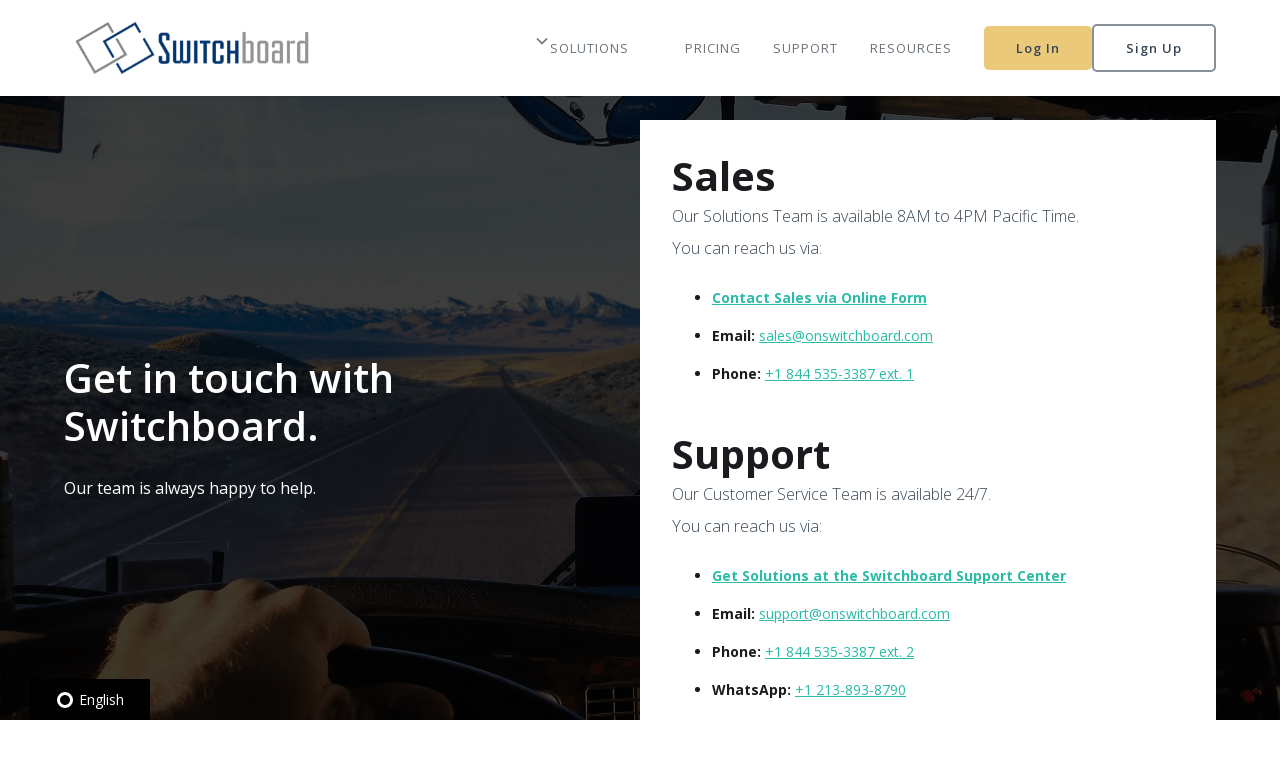

--- FILE ---
content_type: text/html
request_url: https://www.onswitchboard.com/contact-us
body_size: 9059
content:
<!DOCTYPE html><!-- Last Published: Wed Nov 26 2025 17:30:03 GMT+0000 (Coordinated Universal Time) --><html data-wf-domain="www.onswitchboard.com" data-wf-page="64e82ad63609488b3e9ae43f" data-wf-site="645e697f184e4a0dd9e60099"><head><meta charset="utf-8"/><title>Contact Us | Switchboard Technology for Fleets</title><meta content="Contact the Switchboard Team at any time. Speak to a Switchboard representative via phone, or email us at team@onswitchboard.com." name="description"/><meta content="Contact Us | Switchboard Technology for Fleets" property="og:title"/><meta content="Contact the Switchboard Team at any time. Speak to a Switchboard representative via phone, or email us at team@onswitchboard.com." property="og:description"/><meta content="https://cdn.prod.website-files.com/645e697f184e4a0dd9e60099/649612f5fca5c573650188e3_ELD%20FB%20Header.png" property="og:image"/><meta content="Contact Us | Switchboard Technology for Fleets" property="twitter:title"/><meta content="Contact the Switchboard Team at any time. Speak to a Switchboard representative via phone, or email us at team@onswitchboard.com." property="twitter:description"/><meta content="https://cdn.prod.website-files.com/645e697f184e4a0dd9e60099/649612f5fca5c573650188e3_ELD%20FB%20Header.png" property="twitter:image"/><meta property="og:type" content="website"/><meta content="summary_large_image" name="twitter:card"/><meta content="width=device-width, initial-scale=1" name="viewport"/><link href="https://cdn.prod.website-files.com/645e697f184e4a0dd9e60099/css/onswitchboard.webflow.shared.86559ccab.min.css" rel="stylesheet" type="text/css"/><link href="https://fonts.googleapis.com" rel="preconnect"/><link href="https://fonts.gstatic.com" rel="preconnect" crossorigin="anonymous"/><script src="https://ajax.googleapis.com/ajax/libs/webfont/1.6.26/webfont.js" type="text/javascript"></script><script type="text/javascript">WebFont.load({  google: {    families: ["Open Sans:300,300italic,400,400italic,600,600italic,700,700italic,800,800italic"]  }});</script><script type="text/javascript">!function(o,c){var n=c.documentElement,t=" w-mod-";n.className+=t+"js",("ontouchstart"in o||o.DocumentTouch&&c instanceof DocumentTouch)&&(n.className+=t+"touch")}(window,document);</script><link href="https://cdn.prod.website-files.com/645e697f184e4a0dd9e60099/6500a3fc870531f0805d538e_Logo%20Fat%20(favicon).png" rel="shortcut icon" type="image/x-icon"/><link href="https://cdn.prod.website-files.com/645e697f184e4a0dd9e60099/647636e7e30e0e687099dddd_Frame%201%20(1).png" rel="apple-touch-icon"/><link href="https://www.onswitchboard.com/contact-us" rel="canonical"/><script async="" src="https://www.googletagmanager.com/gtag/js?id=G-3PZTG4GJFF"></script><script type="text/javascript">window.dataLayer = window.dataLayer || [];function gtag(){dataLayer.push(arguments);}gtag('set', 'developer_id.dZGVlNj', true);gtag('js', new Date());gtag('config', 'G-3PZTG4GJFF');</script><script src="https://www.google.com/recaptcha/api.js" type="text/javascript"></script><script>
   //  Get the URL from the browser
   const urlPath = window.location.href;
   //  Check for the meta og:url tag
   const ogURL = document.querySelector('meta[property="og:url"]');
   //  Add the meta og:url tag if not found
   if (!ogURL) {
     const meta = document.createElement('meta');
     meta.setAttribute('property', 'og:url');
     meta.setAttribute('content', urlPath);
     document.head.appendChild(meta);
   }
</script>

<!-- Encharge.io Site Tracking -->
<script type="text/javascript">!function(){if(!window.EncTracking||!window.EncTracking.started){window.EncTracking=Object.assign({}, window.EncTracking, {queue:window.EncTracking&&window.EncTracking.queue?window.EncTracking.queue:[],track:function(t){this.queue.push({type:"track",props:t})},identify:function(t){this.queue.push({type:"identify",props:t})},started:!0});var t=window.EncTracking;t.writeKey="Pp6QpAFqDndJNFeHf9ywAehwR",t.hasOptedIn=true,t.shouldGetConsent=true,t.hasOptedIn&&(t.shouldGetConsent=!1),t.optIn=function(){t.hasOptedIn=!0,t&&t.init&&t.init()},t.optOut=function(){t.hasOptedIn=!1,t&&t.setOptOut&&t.setOptOut(!0)};var n=function(t){var n=document.createElement("script");n.type="text/javascript",n.async=void 0===t||t,n.src="https://resources-app.encharge.io/encharge-tracking.min.js";var e=document.getElementsByTagName("script")[0];e.parentNode.insertBefore(n,e)};"complete"===document.readyState?n():window.attachEvent?window.attachEvent("onload",n):window.addEventListener("load",n,!1)}}();</script>

<!-- Google Tag Manager -->
<script>(function(w,d,s,l,i){w[l]=w[l]||[];w[l].push({'gtm.start':
new Date().getTime(),event:'gtm.js'});var f=d.getElementsByTagName(s)[0],
j=d.createElement(s),dl=l!='dataLayer'?'&l='+l:'';j.async=true;j.src=
'https://www.googletagmanager.com/gtm.js?id='+i+dl;f.parentNode.insertBefore(j,f);
})(window,document,'script','dataLayer','GTM-MGHVRTD');</script>
<!-- End Google Tag Manager -->

<!-- Start of Koala Embed Code -->
<script>
!function(t){if(window.ko)return;window.ko=[],["identify","track","removeListeners","open","on","off","qualify","ready"].forEach(function(t){ko[t]=function(){var n=[].slice.call(arguments);return n.unshift(t),ko.push(n),ko}});var n=document.createElement("script");n.async=!0,n.setAttribute("src","https://cdn.getkoala.com/v1/pk_5e65e5ee701766f947727ffe79ec261755cc/sdk.js"),(document.body || document.head).appendChild(n)}();
</script>

<!-- Start of Localize Embed Code -->
<script src="https://global.localizecdn.com/localize.js"></script>
<script>!function(a){if(!a.Localize){a.Localize={};for(var e=["translate","untranslate","phrase","initialize","translatePage","setLanguage","getLanguage","detectLanguage","getAvailableLanguages","untranslatePage","bootstrap","prefetch","on","off","hideWidget","showWidget","getSourceLanguage"],t=0;t<e.length;t++)a.Localize[e[t]]=function(){}}}(window);</script>
<script async>
  Localize.initialize({
    key: 'Vznfv9NrInPAe',
    basePath: '/',
    autoApprove: true,
    rememberLanguage: true,
    defaultLanguage: window.location.pathname.indexOf('/fr/') !== -1 ? 'fr-CA' : 'en',
    // other options go here, separated by commas
  });
  
  if (window.location.pathname.indexOf('/fr/') !== -1) Localize.setLanguage('fr-CA');
  
</script>

<!-- Start of HubSpot Embed Code -->
  <script type="text/javascript" id="hs-script-loader" async defer src="//js-na1.hs-scripts.com/2051347.js"></script>
<!-- End of HubSpot Embed Code -->

<!-- Start of Atlas.so Embed Code -->
<script>
  (()=>{"use strict";var t,e={appId:"43q3f6p2wp",v:2,q:[],call:function()
  {this.q.push(arguments)}};window.Atlas=e;var
  n=document.createElement("script");n.async=!0,n.src="https://app.atlas.so/client-js/atlas.bundle.js";
  var s=document.getElementsByTagName("script")[0];null===(t=s.parentNode)||void 0===t||t.insertBefore(n,s)})();
  window.Atlas.call("start");
</script><script type="text/javascript">
	document.documentElement.setAttribute("lang", 'en');
</script>  

<link rel=“canonical” href=“https://www.onswitchboard.com/contact-us” />
<link rel="alternate" hreflang="fr" href="https://www.onswitchboard.com/fr/contact-us" />
<link rel="alternate" hreflang="en" href="https://www.onswitchboard.com/contact-us" />
<link rel="alternate" hreflang="x-default" href="https://www.onswitchboard.com/contact-us" />

<!-- [Attributes by Finsweet] CMS Slider -->
<script async src="https://cdn.jsdelivr.net/npm/@finsweet/attributes-cmsslider@1/cmsslider.js"></script>

<html lang="en"></head><body class="body"><div class="page-wrapper"><div class="global-styles w-embed"><style>

/* Focus state style for keyboard navigation for the focusable elements */
*[tabindex]:focus-visible,
  input[type="file"]:focus-visible {
   outline: 0.125rem solid #4d65ff;
   outline-offset: 0.125rem;
}

/* Get rid of top margin on first element in any rich text element */
.w-richtext > :not(div):first-child, .w-richtext > div:first-child > :first-child {
  margin-top: 0 !important;
}

/* Get rid of bottom margin on last element in any rich text element */
.w-richtext>:last-child, .w-richtext ol li:last-child, .w-richtext ul li:last-child {
	margin-bottom: 0 !important;
}

/* Prevent all click and hover interaction with an element */
.pointer-events-off {
	pointer-events: none;
}

/* Enables all click and hover interaction with an element */
.pointer-events-on {
  pointer-events: auto;
}

/* Create a class of .div-square which maintains a 1:1 dimension of a div */
.div-square::after {
	content: "";
	display: block;
	padding-bottom: 100%;
}

/* Make sure containers never lose their center alignment */
.container-medium,.container-small, .container-large {
	margin-right: auto !important;
  margin-left: auto !important;
}

/* 
Make the following elements inherit typography styles from the parent and not have hardcoded values. 
Important: You will not be able to style for example "All Links" in Designer with this CSS applied.
Uncomment this CSS to use it in the project. Leave this message for future hand-off.
*/
/*
a,
.w-input,
.w-select,
.w-tab-link,
.w-nav-link,
.w-dropdown-btn,
.w-dropdown-toggle,
.w-dropdown-link {
  color: inherit;
  text-decoration: inherit;
  font-size: inherit;
}
*/

/* Apply "..." after 3 lines of text */
.text-style-3lines {
	display: -webkit-box;
	overflow: hidden;
	-webkit-line-clamp: 3;
	-webkit-box-orient: vertical;
}

/* Apply "..." after 2 lines of text */
.text-style-2lines {
	display: -webkit-box;
	overflow: hidden;
	-webkit-line-clamp: 2;
	-webkit-box-orient: vertical;
}

/* Adds inline flex display */
.display-inlineflex {
  display: inline-flex;
}

/* These classes are never overwritten */
.hide {
  display: none !important;
}

@media screen and (max-width: 991px) {
    .hide, .hide-tablet {
        display: none !important;
    }
}
  @media screen and (max-width: 767px) {
    .hide-mobile-landscape{
      display: none !important;
    }
}
  @media screen and (max-width: 479px) {
    .hide-mobile{
      display: none !important;
    }
}
 
.margin-0 {
  margin: 0rem !important;
}
  
.padding-0 {
  padding: 0rem !important;
}

.spacing-clean {
padding: 0rem !important;
margin: 0rem !important;
}

.margin-top {
  margin-right: 0rem !important;
  margin-bottom: 0rem !important;
  margin-left: 0rem !important;
}

.padding-top {
  padding-right: 0rem !important;
  padding-bottom: 0rem !important;
  padding-left: 0rem !important;
}
  
.margin-right {
  margin-top: 0rem !important;
  margin-bottom: 0rem !important;
  margin-left: 0rem !important;
}

.padding-right {
  padding-top: 0rem !important;
  padding-bottom: 0rem !important;
  padding-left: 0rem !important;
}

.margin-bottom {
  margin-top: 0rem !important;
  margin-right: 0rem !important;
  margin-left: 0rem !important;
}

.padding-bottom {
  padding-top: 0rem !important;
  padding-right: 0rem !important;
  padding-left: 0rem !important;
}

.margin-left {
  margin-top: 0rem !important;
  margin-right: 0rem !important;
  margin-bottom: 0rem !important;
}
  
.padding-left {
  padding-top: 0rem !important;
  padding-right: 0rem !important;
  padding-bottom: 0rem !important;
}
  
.margin-horizontal {
  margin-top: 0rem !important;
  margin-bottom: 0rem !important;
}

.padding-horizontal {
  padding-top: 0rem !important;
  padding-bottom: 0rem !important;
}

.margin-vertical {
  margin-right: 0rem !important;
  margin-left: 0rem !important;
}
  
.padding-vertical {
  padding-right: 0rem !important;
  padding-left: 0rem !important;
}

/* Apply "..." at 100% width */
.truncate-width { 
		width: 100%; 
    white-space: nowrap; 
    overflow: hidden; 
    text-overflow: ellipsis; 
}
/* Removes native scrollbar */
.no-scrollbar {
    -ms-overflow-style: none;
    overflow: -moz-scrollbars-none; 
}

.no-scrollbar::-webkit-scrollbar {
    display: none;
}

</style></div><div data-animation="default" class="navbar1_component w-nav" data-easing2="ease" fs-scrolldisable-element="smart-nav" data-easing="ease" data-collapse="medium" data-w-id="a790e745-0ecd-c98d-d996-aad889e72650" role="banner" data-no-scroll="1" data-duration="400"><div class="navbar1_container"><a href="/" class="navbar1_logo-link w-nav-brand"><img src="https://cdn.prod.website-files.com/645e697f184e4a0dd9e60099/647782b71646d25cf1ffcaac_Switchboard%20Horizontal%20transparent%201.svg" loading="lazy" alt="Switchboard Logo - Color" class="navbar1_logo"/></a><nav role="navigation" class="navbar1_menu is-page-height-tablet w-nav-menu"><div data-hover="true" data-delay="200" data-w-id="a790e745-0ecd-c98d-d996-aad889e72655" class="navbar1_menu-dropdown w-dropdown"><div class="navbar1_dropdown-toggle w-dropdown-toggle"><div class="dropdown-icon w-embed"><svg width=" 100%" height=" 100%" viewBox="0 0 16 16" fill="none" xmlns="http://www.w3.org/2000/svg">
<path fill-rule="evenodd" clip-rule="evenodd" d="M2.55806 6.29544C2.46043 6.19781 2.46043 6.03952 2.55806 5.94189L3.44195 5.058C3.53958 4.96037 3.69787 4.96037 3.7955 5.058L8.00001 9.26251L12.2045 5.058C12.3021 4.96037 12.4604 4.96037 12.5581 5.058L13.4419 5.94189C13.5396 6.03952 13.5396 6.19781 13.4419 6.29544L8.17678 11.5606C8.07915 11.6582 7.92086 11.6582 7.82323 11.5606L2.55806 6.29544Z" fill="currentColor"/>
</svg></div><div class="navbar_link_solution">Solutions</div></div><nav class="navbar1_dropdown-list w-dropdown-list"><div class="w-dyn-list"><div role="list" class="w-dyn-items"><div role="listitem" class="w-dyn-item"><a href="/solution/hours-of-service-eld" class="navbar1_dropdown-link w-dropdown-link">ELD &amp; Hours of Service</a></div><div role="listitem" class="w-dyn-item"><a href="/solution/ifta-automation" class="navbar1_dropdown-link w-dropdown-link">IFTA Report Automation</a></div><div role="listitem" class="w-dyn-item"><a href="/solution/asset-tracking" class="navbar1_dropdown-link w-dropdown-link">Asset Tracking</a></div><div role="listitem" class="w-dyn-item"><a href="/solution/weigh-station-bypass" class="navbar1_dropdown-link w-dropdown-link">Weigh Station Bypass</a></div><div role="listitem" class="w-dyn-item"><a href="/solution/fleet-management" class="navbar1_dropdown-link w-dropdown-link">Fleet Management</a></div><div role="listitem" class="w-dyn-item"><a href="/solution/document-scan-and-send" class="navbar1_dropdown-link w-dropdown-link">Document Scan &amp; Send</a></div><div role="listitem" class="w-dyn-item"><a href="/solution/vision-dashcam" class="navbar1_dropdown-link w-dropdown-link">Vision Dashcam </a></div></div></div></nav></div><a href="/pricing" class="navbar1_link w-nav-link">Pricing</a><a href="https://support.onswitchboard.com" target="_blank" class="navbar1_link w-nav-link">Support</a><a href="/blog" class="navbar1_link w-nav-link">Resources</a><div class="navbar1_menu-buttons"><a href="https://app.onswitchboard.com/login" class="button is-small w-button">Log In</a><a href="/sign-up" class="button is-secondary is-small w-button">Sign Up</a></div></nav><div class="navbar1_menu-button w-nav-button"><div class="menu-icon1"><div class="menu-icon1_line-top"></div><div class="menu-icon1_line-middle"><div class="menu-icon_line-middle-inner"></div></div><div class="menu-icon1_line-bottom"></div></div></div></div></div><div class="main-wrapper"><div class="global-styles w-embed"><style>

/* Focus state style for keyboard navigation for the focusable elements */
*[tabindex]:focus-visible,
  input[type="file"]:focus-visible {
   outline: 0.125rem solid #4d65ff;
   outline-offset: 0.125rem;
}

/* Get rid of top margin on first element in any rich text element */
.w-richtext > :not(div):first-child, .w-richtext > div:first-child > :first-child {
  margin-top: 0 !important;
}

/* Get rid of bottom margin on last element in any rich text element */
.w-richtext>:last-child, .w-richtext ol li:last-child, .w-richtext ul li:last-child {
	margin-bottom: 0 !important;
}

/* Prevent all click and hover interaction with an element */
.pointer-events-off {
	pointer-events: none;
}

/* Enables all click and hover interaction with an element */
.pointer-events-on {
  pointer-events: auto;
}

/* Create a class of .div-square which maintains a 1:1 dimension of a div */
.div-square::after {
	content: "";
	display: block;
	padding-bottom: 100%;
}

/* Make sure containers never lose their center alignment */
.container-medium,.container-small, .container-large {
	margin-right: auto !important;
  margin-left: auto !important;
}

/* 
Make the following elements inherit typography styles from the parent and not have hardcoded values. 
Important: You will not be able to style for example "All Links" in Designer with this CSS applied.
Uncomment this CSS to use it in the project. Leave this message for future hand-off.
*/
/*
a,
.w-input,
.w-select,
.w-tab-link,
.w-nav-link,
.w-dropdown-btn,
.w-dropdown-toggle,
.w-dropdown-link {
  color: inherit;
  text-decoration: inherit;
  font-size: inherit;
}
*/

/* Apply "..." after 3 lines of text */
.text-style-3lines {
	display: -webkit-box;
	overflow: hidden;
	-webkit-line-clamp: 3;
	-webkit-box-orient: vertical;
}

/* Apply "..." after 2 lines of text */
.text-style-2lines {
	display: -webkit-box;
	overflow: hidden;
	-webkit-line-clamp: 2;
	-webkit-box-orient: vertical;
}

/* Adds inline flex display */
.display-inlineflex {
  display: inline-flex;
}

/* These classes are never overwritten */
.hide {
  display: none !important;
}

@media screen and (max-width: 991px) {
    .hide, .hide-tablet {
        display: none !important;
    }
}
  @media screen and (max-width: 767px) {
    .hide-mobile-landscape{
      display: none !important;
    }
}
  @media screen and (max-width: 479px) {
    .hide-mobile{
      display: none !important;
    }
}
 
.margin-0 {
  margin: 0rem !important;
}
  
.padding-0 {
  padding: 0rem !important;
}

.spacing-clean {
padding: 0rem !important;
margin: 0rem !important;
}

.margin-top {
  margin-right: 0rem !important;
  margin-bottom: 0rem !important;
  margin-left: 0rem !important;
}

.padding-top {
  padding-right: 0rem !important;
  padding-bottom: 0rem !important;
  padding-left: 0rem !important;
}
  
.margin-right {
  margin-top: 0rem !important;
  margin-bottom: 0rem !important;
  margin-left: 0rem !important;
}

.padding-right {
  padding-top: 0rem !important;
  padding-bottom: 0rem !important;
  padding-left: 0rem !important;
}

.margin-bottom {
  margin-top: 0rem !important;
  margin-right: 0rem !important;
  margin-left: 0rem !important;
}

.padding-bottom {
  padding-top: 0rem !important;
  padding-right: 0rem !important;
  padding-left: 0rem !important;
}

.margin-left {
  margin-top: 0rem !important;
  margin-right: 0rem !important;
  margin-bottom: 0rem !important;
}
  
.padding-left {
  padding-top: 0rem !important;
  padding-right: 0rem !important;
  padding-bottom: 0rem !important;
}
  
.margin-horizontal {
  margin-top: 0rem !important;
  margin-bottom: 0rem !important;
}

.padding-horizontal {
  padding-top: 0rem !important;
  padding-bottom: 0rem !important;
}

.margin-vertical {
  margin-right: 0rem !important;
  margin-left: 0rem !important;
}
  
.padding-vertical {
  padding-right: 0rem !important;
  padding-left: 0rem !important;
}

/* Apply "..." at 100% width */
.truncate-width { 
		width: 100%; 
    white-space: nowrap; 
    overflow: hidden; 
    text-overflow: ellipsis; 
}
/* Removes native scrollbar */
.no-scrollbar {
    -ms-overflow-style: none;
    overflow: -moz-scrollbars-none; 
}

.no-scrollbar::-webkit-scrollbar {
    display: none;
}

</style></div><section class="signup-hero-section background-color-gray signup-header section_header1"><div class="w-layout-blockcontainer darken-background-image w-container"><div class="padding-global"><div class="container-large"><div><div class="w-layout-grid contactus_twocol_grid"><div id="w-node-cdb1331a-fee2-6089-d0e9-d6a8f1aa98bf-3e9ae43f" class="_202308_featuretextcol_style margin-vertical margin-medium"><div class="margin-bottom margin-small"><h1 class="heading-style-h3 text-color-white">Get in touch with Switchboard.</h1></div><h2 class="heading-style-h6 text-color-white">Our team is always happy to help.</h2></div><div id="w-node-_43645da9-9056-0d5c-f3c3-5b391025f5ca-3e9ae43f" class="w-layout-blockcontainer contact-us padding-medium margin-top-auto margin-small margin-vertical w-container"><div class="w-richtext"><h3>Sales</h3><p>Our Solutions Team is available 8AM to 4PM Pacific Time. <br/>You can reach us via:</p><ul role="list" class="list"><li><a href="/sign-up"><strong>Contact Sales via Online Form</strong></a></li><li>‍<strong>Email: </strong><a href="mailto:sales@onswitchboard.com">sales@onswitchboard.com</a></li><li><strong>Phone:</strong> <a href="tel:+1-844-535-3387">+1 844 535-3387 ext. 1</a></li></ul><p>‍<strong>‍</strong>‍</p><h3>Support</h3><p>Our Customer Service Team is available 24/7. <br/>You can reach us via:</p><ul role="list"><li><a href="https://support.onswitchboard.com/"><strong>Get Solutions at the Switchboard Support Center</strong></a></li><li><strong>Email: </strong><a href="#">support@onswitchboard.com</a></li><li><strong>Phone:</strong> <a href="tel:+1-844-535-3387">+1 844 535-3387 ext. 2</a></li><li><strong>WhatsApp: </strong><a href="tel:+1213-893-8790">+1 213-893-8790</a></li></ul></div></div></div></div></div></div></div></section></div><footer class="footer6_component background-color-black"><footer class="footer5_component"><div class="padding-global"><div class="container-large"><div class="padding-vertical padding-xxlarge"><div class="footer5_newsletter-wrapper"><div class="footer5_newsletter-text-wrapper"><a href="/" class="footer6_logo-link w-nav-brand"><img src="https://cdn.prod.website-files.com/645e697f184e4a0dd9e60099/645e736c05b3d28f482dddec_Switchboard%20Horizontal%20White.png" loading="lazy" sizes="(max-width: 479px) 98vw, (max-width: 1439px) 100vw, 1263.9298095703125px" srcset="https://cdn.prod.website-files.com/645e697f184e4a0dd9e60099/645e736c05b3d28f482dddec_Switchboard%20Horizontal%20White-p-500.png 500w, https://cdn.prod.website-files.com/645e697f184e4a0dd9e60099/645e736c05b3d28f482dddec_Switchboard%20Horizontal%20White-p-800.png 800w, https://cdn.prod.website-files.com/645e697f184e4a0dd9e60099/645e736c05b3d28f482dddec_Switchboard%20Horizontal%20White.png 1264w" alt="Switchboard Logo - B/W" class="footer_logo"/></a><div class="button-group hide-mobile-portrait"><a href="https://app.onswitchboard.com" target="_blank" class="button w-button">Log In</a><a href="/sign-up" class="button is-secondary_white w-button">Sign Up</a></div></div></div><div class="padding-bottom padding-xxlarge"><div class="w-layout-grid footer5_top-wrapper"><div class="footer6_link-list"><div class="footer6_column-heading text-color-yellow">Products</div><div class="collection-list-wrapper-2 w-dyn-list"><div role="list" class="w-dyn-items"><div role="listitem" class="padding-bottom padding-small w-dyn-item"><a href="/solution/hours-of-service-eld" class="footer6_link text-color-white">ELD &amp; Hours of Service</a></div><div role="listitem" class="padding-bottom padding-small w-dyn-item"><a href="/solution/ifta-automation" class="footer6_link text-color-white">IFTA Report Automation</a></div><div role="listitem" class="padding-bottom padding-small w-dyn-item"><a href="/solution/asset-tracking" class="footer6_link text-color-white">Asset Tracking</a></div><div role="listitem" class="padding-bottom padding-small w-dyn-item"><a href="/solution/weigh-station-bypass" class="footer6_link text-color-white">Weigh Station Bypass</a></div><div role="listitem" class="padding-bottom padding-small w-dyn-item"><a href="/solution/fleet-management" class="footer6_link text-color-white">Fleet Management</a></div><div role="listitem" class="padding-bottom padding-small w-dyn-item"><a href="/solution/document-scan-and-send" class="footer6_link text-color-white">Document Scan &amp; Send</a></div><div role="listitem" class="padding-bottom padding-small w-dyn-item"><a href="/solution/vision-dashcam" class="footer6_link text-color-white">Vision Dashcam </a></div></div></div></div><div class="footer6_link-list"><div class="footer6_column-heading text-color-yellow">Solutions</div><div class="collection-list-wrapper-2 padding-bottom padding-tiny w-dyn-list"><div role="list" class="w-dyn-items"><div role="listitem" class="padding-bottom padding-small w-dyn-item"><a href="/for/developers" class="footer6_link text-color-white">Developers</a></div><div role="listitem" class="padding-bottom padding-small w-dyn-item"><a href="/for/safety-compliance" class="footer6_link text-color-white">Safety &amp; Compliance</a></div></div></div><a href="https://www.onswitchboard.com/go/punjabi" class="footer6_link text-color-white">ਪੰਜਾਬੀ ਡਰਾਈਵਰ</a></div><div class="footer6_link-list"><div class="footer6_column-heading text-color-yellow">Company</div><div class="padding-bottom padding-small"><a href="/careers" class="footer6_link text-color-white">Careers</a></div><div class="padding-bottom padding-small"><a href="/blog" class="footer6_link text-color-white">Resources &amp; Blog</a></div><div class="padding-bottom padding-small"><a href="/libraries" class="footer6_link text-color-white">Libraries</a></div><div class="padding-bottom padding-small"><a href="https://shop.onswitchboard.com" target="_blank" class="footer6_link text-color-white">Store</a></div><div class="padding-bottom padding-small"><a href="/privacy-policy" class="footer6_link text-color-white">Privacy Policy</a></div><div class="padding-bottom padding-small"><a href="/terms-of-service" class="footer6_link text-color-white">Terms of Service</a></div><div class="padding-bottom padding-small"><a href="/contact-us" aria-current="page" class="footer6_link text-color-white w--current">Contact Us</a></div></div><div class="footer6_link-list"><div class="footer6_column-heading text-color-yellow">Resources</div><div class="padding-bottom padding-small"><a href="https://www.onswitchboard.com/blog/picking-an-eld-provider" class="footer6_link text-color-white">How to choose an ELD provider</a></div><div class="padding-bottom padding-small"><a href="https://www.onswitchboard.com/blog/easiest-way-to-calculate-ifta" class="footer6_link text-color-white">Best way to calculate your IFTA</a></div><div class="padding-bottom padding-small"><a href="https://www.onswitchboard.com/blog/switchboard-third-party-visibility-providers" class="footer6_link text-color-white">Integrate with Project44, GoHighway, Trucker Tools, and more</a></div><div class="padding-bottom padding-small"><a href="https://www.onswitchboard.com/blog/hours-of-service-simplified-guide" class="footer6_link text-color-white">Hours-of-Service Guide</a></div><div class="padding-bottom padding-small"><a href="https://www.onswitchboard.com/blog/samsara-vs-motive" class="footer6_link text-color-white">Samsara vs Motive vs Switchboard</a></div><div class="padding-bottom padding-small"><a href="https://www.onswitchboard.com/signup/referral" target="_blank" class="footer6_link text-color-white">Referral Program</a></div><div class="padding-bottom padding-small"><a href="https://www.onswitchboard.com/for/developers" class="footer6_link text-color-white">Developer API</a></div><div class="padding-bottom padding-small"><a href="https://www.onswitchboard.com/blog/thinkbox-case-study" class="footer6_link text-color-white">Customer Stories</a></div></div><div class="footer6_link-list"><div class="footer6_column-heading text-color-yellow">Downloads</div><a href="https://play.google.com/store/apps/details?id=com.onswitchboard.eld&amp;hl=en_CA" target="_blank" class="link-block w-inline-block"><img src="https://cdn.prod.website-files.com/645e697f184e4a0dd9e60099/645e741fe2914648c3ae4373_Google%20Play%20Logo%20Badge.png" loading="lazy" width="200" height="Auto" alt="Google Play Badge" srcset="https://cdn.prod.website-files.com/645e697f184e4a0dd9e60099/645e741fe2914648c3ae4373_Google%20Play%20Logo%20Badge-p-500.png 500w, https://cdn.prod.website-files.com/645e697f184e4a0dd9e60099/645e741fe2914648c3ae4373_Google%20Play%20Logo%20Badge.png 565w" sizes="199.99998474121094px" class="image-4"/></a></div></div></div><div class="padding-top padding-medium"><div class="footer5_bottom-wrapper"><div class="w-layout-grid footer4_social-list"><a href="https://www.facebook.com/switchboard" target="_blank" class="footer4_social-link w-inline-block"><div class="icon-embed-fb w-embed"><svg xmlns="http://www.w3.org/2000/svg" xmlns:xlink="http://www.w3.org/1999/xlink" aria-hidden="true" role="img" class="iconify iconify--simple-icons" width="100%" height="100%" preserveAspectRatio="xMidYMid meet" viewBox="0 0 24 24"><path fill="currentColor" d="M24 12.073c0-6.627-5.373-12-12-12s-12 5.373-12 12c0 5.99 4.388 10.954 10.125 11.854v-8.385H7.078v-3.47h3.047V9.43c0-3.007 1.792-4.669 4.533-4.669c1.312 0 2.686.235 2.686.235v2.953H15.83c-1.491 0-1.956.925-1.956 1.874v2.25h3.328l-.532 3.47h-2.796v8.385C19.612 23.027 24 18.062 24 12.073z"></path></svg></div></a><a href="https://www.twitter.com/onswitchboard" target="_blank" class="footer4_social-link w-inline-block"><div class="icon-embed-small-2 w-embed"><svg xmlns="http://www.w3.org/2000/svg" xmlns:xlink="http://www.w3.org/1999/xlink" aria-hidden="true" role="img" class="iconify iconify--bx" width="100%" height="100%" preserveAspectRatio="xMidYMid meet" viewBox="0 0 24 24"><path d="M19.633 7.997c.013.175.013.349.013.523c0 5.325-4.053 11.461-11.46 11.461c-2.282 0-4.402-.661-6.186-1.809c.324.037.636.05.973.05a8.07 8.07 0 0 0 5.001-1.721a4.036 4.036 0 0 1-3.767-2.793c.249.037.499.062.761.062c.361 0 .724-.05 1.061-.137a4.027 4.027 0 0 1-3.23-3.953v-.05c.537.299 1.16.486 1.82.511a4.022 4.022 0 0 1-1.796-3.354c0-.748.199-1.434.548-2.032a11.457 11.457 0 0 0 8.306 4.215c-.062-.3-.1-.611-.1-.923a4.026 4.026 0 0 1 4.028-4.028c1.16 0 2.207.486 2.943 1.272a7.957 7.957 0 0 0 2.556-.973a4.02 4.02 0 0 1-1.771 2.22a8.073 8.073 0 0 0 2.319-.624a8.645 8.645 0 0 1-2.019 2.083z" fill="currentColor"></path></svg></div></a><a href="https://linkedin.com/company/switchboard" target="_blank" class="footer4_social-link w-inline-block"><div class="icon-embed-small-2 w-embed"><svg xmlns="http://www.w3.org/2000/svg" xmlns:xlink="http://www.w3.org/1999/xlink" aria-hidden="true" role="img" class="iconify iconify--bx" width="100%" height="100%" preserveAspectRatio="xMidYMid meet" viewBox="0 0 24 24"><path d="M20 3H4a1 1 0 0 0-1 1v16a1 1 0 0 0 1 1h16a1 1 0 0 0 1-1V4a1 1 0 0 0-1-1zM8.339 18.337H5.667v-8.59h2.672v8.59zM7.003 8.574a1.548 1.548 0 1 1 0-3.096a1.548 1.548 0 0 1 0 3.096zm11.335 9.763h-2.669V14.16c0-.996-.018-2.277-1.388-2.277c-1.39 0-1.601 1.086-1.601 2.207v4.248h-2.667v-8.59h2.56v1.174h.037c.355-.675 1.227-1.387 2.524-1.387c2.704 0 3.203 1.778 3.203 4.092v4.71z" fill="currentColor"></path></svg></div></a><a href="https://www.youtube.com/channel/UCv1Yq2l3AhjRmUCdFAumI7Q/featured" target="_blank" class="footer4_social-link w-inline-block"><div class="icon-embed-small-2 w-embed"><svg xmlns="http://www.w3.org/2000/svg" xmlns:xlink="http://www.w3.org/1999/xlink" aria-hidden="true" role="img" class="iconify iconify--bx" width="100%" height="100%" preserveAspectRatio="xMidYMid meet" viewBox="0 0 24 24"><path d="M21.593 7.203a2.506 2.506 0 0 0-1.762-1.766C18.265 5.007 12 5 12 5s-6.264-.007-7.831.404a2.56 2.56 0 0 0-1.766 1.778c-.413 1.566-.417 4.814-.417 4.814s-.004 3.264.406 4.814c.23.857.905 1.534 1.763 1.765c1.582.43 7.83.437 7.83.437s6.265.007 7.831-.403a2.515 2.515 0 0 0 1.767-1.763c.414-1.565.417-4.812.417-4.812s.02-3.265-.407-4.831zM9.996 15.005l.005-6l5.207 3.005l-5.212 2.995z" fill="currentColor"></path></svg></div></a></div><div class="footer6_bottom-wrapper"><div id="w-node-ed74a418-aaa2-8287-aa14-0431bcc9871f-8f57a724" class="footer6_credit-text">© 2025 Switchboard</div><div class="footer6_credit-text">#305 - 4180 Lougheed Highway, Burnaby, BC, V5C 6A7</div></div></div></div></div></div></div></footer></footer></div><script src="https://d3e54v103j8qbb.cloudfront.net/js/jquery-3.5.1.min.dc5e7f18c8.js?site=645e697f184e4a0dd9e60099" type="text/javascript" integrity="sha256-9/aliU8dGd2tb6OSsuzixeV4y/faTqgFtohetphbbj0=" crossorigin="anonymous"></script><script src="https://cdn.prod.website-files.com/645e697f184e4a0dd9e60099/js/webflow.schunk.36b8fb49256177c8.js" type="text/javascript"></script><script src="https://cdn.prod.website-files.com/645e697f184e4a0dd9e60099/js/webflow.schunk.afd25786e7279959.js" type="text/javascript"></script><script src="https://cdn.prod.website-files.com/645e697f184e4a0dd9e60099/js/webflow.e9f9b341.2887c2c8acfc0a9e.js" type="text/javascript"></script><!-- Google Tag Manager (noscript) -->
<noscript><iframe src="https://www.googletagmanager.com/ns.html?id=GTM-MGHVRTD"
height="0" width="0" style="display:none;visibility:hidden"></iframe></noscript>
<!-- End Google Tag Manager (noscript) --></body></html>

--- FILE ---
content_type: text/css
request_url: https://cdn.prod.website-files.com/645e697f184e4a0dd9e60099/css/onswitchboard.webflow.shared.86559ccab.min.css
body_size: 24415
content:
html{-webkit-text-size-adjust:100%;-ms-text-size-adjust:100%;font-family:sans-serif}body{margin:0}article,aside,details,figcaption,figure,footer,header,hgroup,main,menu,nav,section,summary{display:block}audio,canvas,progress,video{vertical-align:baseline;display:inline-block}audio:not([controls]){height:0;display:none}[hidden],template{display:none}a{background-color:#0000}a:active,a:hover{outline:0}abbr[title]{border-bottom:1px dotted}b,strong{font-weight:700}dfn{font-style:italic}h1{margin:.67em 0;font-size:2em}mark{color:#000;background:#ff0}small{font-size:80%}sub,sup{vertical-align:baseline;font-size:75%;line-height:0;position:relative}sup{top:-.5em}sub{bottom:-.25em}img{border:0}svg:not(:root){overflow:hidden}hr{box-sizing:content-box;height:0}pre{overflow:auto}code,kbd,pre,samp{font-family:monospace;font-size:1em}button,input,optgroup,select,textarea{color:inherit;font:inherit;margin:0}button{overflow:visible}button,select{text-transform:none}button,html input[type=button],input[type=reset]{-webkit-appearance:button;cursor:pointer}button[disabled],html input[disabled]{cursor:default}button::-moz-focus-inner,input::-moz-focus-inner{border:0;padding:0}input{line-height:normal}input[type=checkbox],input[type=radio]{box-sizing:border-box;padding:0}input[type=number]::-webkit-inner-spin-button,input[type=number]::-webkit-outer-spin-button{height:auto}input[type=search]{-webkit-appearance:none}input[type=search]::-webkit-search-cancel-button,input[type=search]::-webkit-search-decoration{-webkit-appearance:none}legend{border:0;padding:0}textarea{overflow:auto}optgroup{font-weight:700}table{border-collapse:collapse;border-spacing:0}td,th{padding:0}@font-face{font-family:webflow-icons;src:url([data-uri])format("truetype");font-weight:400;font-style:normal}[class^=w-icon-],[class*=\ w-icon-]{speak:none;font-variant:normal;text-transform:none;-webkit-font-smoothing:antialiased;-moz-osx-font-smoothing:grayscale;font-style:normal;font-weight:400;line-height:1;font-family:webflow-icons!important}.w-icon-slider-right:before{content:""}.w-icon-slider-left:before{content:""}.w-icon-nav-menu:before{content:""}.w-icon-arrow-down:before,.w-icon-dropdown-toggle:before{content:""}.w-icon-file-upload-remove:before{content:""}.w-icon-file-upload-icon:before{content:""}*{box-sizing:border-box}html{height:100%}body{color:#333;background-color:#fff;min-height:100%;margin:0;font-family:Arial,sans-serif;font-size:14px;line-height:20px}img{vertical-align:middle;max-width:100%;display:inline-block}html.w-mod-touch *{background-attachment:scroll!important}.w-block{display:block}.w-inline-block{max-width:100%;display:inline-block}.w-clearfix:before,.w-clearfix:after{content:" ";grid-area:1/1/2/2;display:table}.w-clearfix:after{clear:both}.w-hidden{display:none}.w-button{color:#fff;line-height:inherit;cursor:pointer;background-color:#3898ec;border:0;border-radius:0;padding:9px 15px;text-decoration:none;display:inline-block}input.w-button{-webkit-appearance:button}html[data-w-dynpage] [data-w-cloak]{color:#0000!important}.w-code-block{margin:unset}pre.w-code-block code{all:inherit}.w-optimization{display:contents}.w-webflow-badge,.w-webflow-badge>img{box-sizing:unset;width:unset;height:unset;max-height:unset;max-width:unset;min-height:unset;min-width:unset;margin:unset;padding:unset;float:unset;clear:unset;border:unset;border-radius:unset;background:unset;background-image:unset;background-position:unset;background-size:unset;background-repeat:unset;background-origin:unset;background-clip:unset;background-attachment:unset;background-color:unset;box-shadow:unset;transform:unset;direction:unset;font-family:unset;font-weight:unset;color:unset;font-size:unset;line-height:unset;font-style:unset;font-variant:unset;text-align:unset;letter-spacing:unset;-webkit-text-decoration:unset;text-decoration:unset;text-indent:unset;text-transform:unset;list-style-type:unset;text-shadow:unset;vertical-align:unset;cursor:unset;white-space:unset;word-break:unset;word-spacing:unset;word-wrap:unset;transition:unset}.w-webflow-badge{white-space:nowrap;cursor:pointer;box-shadow:0 0 0 1px #0000001a,0 1px 3px #0000001a;visibility:visible!important;opacity:1!important;z-index:2147483647!important;color:#aaadb0!important;overflow:unset!important;background-color:#fff!important;border-radius:3px!important;width:auto!important;height:auto!important;margin:0!important;padding:6px!important;font-size:12px!important;line-height:14px!important;text-decoration:none!important;display:inline-block!important;position:fixed!important;inset:auto 12px 12px auto!important;transform:none!important}.w-webflow-badge>img{position:unset;visibility:unset!important;opacity:1!important;vertical-align:middle!important;display:inline-block!important}h1,h2,h3,h4,h5,h6{margin-bottom:10px;font-weight:700}h1{margin-top:20px;font-size:38px;line-height:44px}h2{margin-top:20px;font-size:32px;line-height:36px}h3{margin-top:20px;font-size:24px;line-height:30px}h4{margin-top:10px;font-size:18px;line-height:24px}h5{margin-top:10px;font-size:14px;line-height:20px}h6{margin-top:10px;font-size:12px;line-height:18px}p{margin-top:0;margin-bottom:10px}blockquote{border-left:5px solid #e2e2e2;margin:0 0 10px;padding:10px 20px;font-size:18px;line-height:22px}figure{margin:0 0 10px}figcaption{text-align:center;margin-top:5px}ul,ol{margin-top:0;margin-bottom:10px;padding-left:40px}.w-list-unstyled{padding-left:0;list-style:none}.w-embed:before,.w-embed:after{content:" ";grid-area:1/1/2/2;display:table}.w-embed:after{clear:both}.w-video{width:100%;padding:0;position:relative}.w-video iframe,.w-video object,.w-video embed{border:none;width:100%;height:100%;position:absolute;top:0;left:0}fieldset{border:0;margin:0;padding:0}button,[type=button],[type=reset]{cursor:pointer;-webkit-appearance:button;border:0}.w-form{margin:0 0 15px}.w-form-done{text-align:center;background-color:#ddd;padding:20px;display:none}.w-form-fail{background-color:#ffdede;margin-top:10px;padding:10px;display:none}label{margin-bottom:5px;font-weight:700;display:block}.w-input,.w-select{color:#333;vertical-align:middle;background-color:#fff;border:1px solid #ccc;width:100%;height:38px;margin-bottom:10px;padding:8px 12px;font-size:14px;line-height:1.42857;display:block}.w-input::placeholder,.w-select::placeholder{color:#999}.w-input:focus,.w-select:focus{border-color:#3898ec;outline:0}.w-input[disabled],.w-select[disabled],.w-input[readonly],.w-select[readonly],fieldset[disabled] .w-input,fieldset[disabled] .w-select{cursor:not-allowed}.w-input[disabled]:not(.w-input-disabled),.w-select[disabled]:not(.w-input-disabled),.w-input[readonly],.w-select[readonly],fieldset[disabled]:not(.w-input-disabled) .w-input,fieldset[disabled]:not(.w-input-disabled) .w-select{background-color:#eee}textarea.w-input,textarea.w-select{height:auto}.w-select{background-color:#f3f3f3}.w-select[multiple]{height:auto}.w-form-label{cursor:pointer;margin-bottom:0;font-weight:400;display:inline-block}.w-radio{margin-bottom:5px;padding-left:20px;display:block}.w-radio:before,.w-radio:after{content:" ";grid-area:1/1/2/2;display:table}.w-radio:after{clear:both}.w-radio-input{float:left;margin:3px 0 0 -20px;line-height:normal}.w-file-upload{margin-bottom:10px;display:block}.w-file-upload-input{opacity:0;z-index:-100;width:.1px;height:.1px;position:absolute;overflow:hidden}.w-file-upload-default,.w-file-upload-uploading,.w-file-upload-success{color:#333;display:inline-block}.w-file-upload-error{margin-top:10px;display:block}.w-file-upload-default.w-hidden,.w-file-upload-uploading.w-hidden,.w-file-upload-error.w-hidden,.w-file-upload-success.w-hidden{display:none}.w-file-upload-uploading-btn{cursor:pointer;background-color:#fafafa;border:1px solid #ccc;margin:0;padding:8px 12px;font-size:14px;font-weight:400;display:flex}.w-file-upload-file{background-color:#fafafa;border:1px solid #ccc;flex-grow:1;justify-content:space-between;margin:0;padding:8px 9px 8px 11px;display:flex}.w-file-upload-file-name{font-size:14px;font-weight:400;display:block}.w-file-remove-link{cursor:pointer;width:auto;height:auto;margin-top:3px;margin-left:10px;padding:3px;display:block}.w-icon-file-upload-remove{margin:auto;font-size:10px}.w-file-upload-error-msg{color:#ea384c;padding:2px 0;display:inline-block}.w-file-upload-info{padding:0 12px;line-height:38px;display:inline-block}.w-file-upload-label{cursor:pointer;background-color:#fafafa;border:1px solid #ccc;margin:0;padding:8px 12px;font-size:14px;font-weight:400;display:inline-block}.w-icon-file-upload-icon,.w-icon-file-upload-uploading{width:20px;margin-right:8px;display:inline-block}.w-icon-file-upload-uploading{height:20px}.w-container{max-width:940px;margin-left:auto;margin-right:auto}.w-container:before,.w-container:after{content:" ";grid-area:1/1/2/2;display:table}.w-container:after{clear:both}.w-container .w-row{margin-left:-10px;margin-right:-10px}.w-row:before,.w-row:after{content:" ";grid-area:1/1/2/2;display:table}.w-row:after{clear:both}.w-row .w-row{margin-left:0;margin-right:0}.w-col{float:left;width:100%;min-height:1px;padding-left:10px;padding-right:10px;position:relative}.w-col .w-col{padding-left:0;padding-right:0}.w-col-1{width:8.33333%}.w-col-2{width:16.6667%}.w-col-3{width:25%}.w-col-4{width:33.3333%}.w-col-5{width:41.6667%}.w-col-6{width:50%}.w-col-7{width:58.3333%}.w-col-8{width:66.6667%}.w-col-9{width:75%}.w-col-10{width:83.3333%}.w-col-11{width:91.6667%}.w-col-12{width:100%}.w-hidden-main{display:none!important}@media screen and (max-width:991px){.w-container{max-width:728px}.w-hidden-main{display:inherit!important}.w-hidden-medium{display:none!important}.w-col-medium-1{width:8.33333%}.w-col-medium-2{width:16.6667%}.w-col-medium-3{width:25%}.w-col-medium-4{width:33.3333%}.w-col-medium-5{width:41.6667%}.w-col-medium-6{width:50%}.w-col-medium-7{width:58.3333%}.w-col-medium-8{width:66.6667%}.w-col-medium-9{width:75%}.w-col-medium-10{width:83.3333%}.w-col-medium-11{width:91.6667%}.w-col-medium-12{width:100%}.w-col-stack{width:100%;left:auto;right:auto}}@media screen and (max-width:767px){.w-hidden-main,.w-hidden-medium{display:inherit!important}.w-hidden-small{display:none!important}.w-row,.w-container .w-row{margin-left:0;margin-right:0}.w-col{width:100%;left:auto;right:auto}.w-col-small-1{width:8.33333%}.w-col-small-2{width:16.6667%}.w-col-small-3{width:25%}.w-col-small-4{width:33.3333%}.w-col-small-5{width:41.6667%}.w-col-small-6{width:50%}.w-col-small-7{width:58.3333%}.w-col-small-8{width:66.6667%}.w-col-small-9{width:75%}.w-col-small-10{width:83.3333%}.w-col-small-11{width:91.6667%}.w-col-small-12{width:100%}}@media screen and (max-width:479px){.w-container{max-width:none}.w-hidden-main,.w-hidden-medium,.w-hidden-small{display:inherit!important}.w-hidden-tiny{display:none!important}.w-col{width:100%}.w-col-tiny-1{width:8.33333%}.w-col-tiny-2{width:16.6667%}.w-col-tiny-3{width:25%}.w-col-tiny-4{width:33.3333%}.w-col-tiny-5{width:41.6667%}.w-col-tiny-6{width:50%}.w-col-tiny-7{width:58.3333%}.w-col-tiny-8{width:66.6667%}.w-col-tiny-9{width:75%}.w-col-tiny-10{width:83.3333%}.w-col-tiny-11{width:91.6667%}.w-col-tiny-12{width:100%}}.w-widget{position:relative}.w-widget-map{width:100%;height:400px}.w-widget-map label{width:auto;display:inline}.w-widget-map img{max-width:inherit}.w-widget-map .gm-style-iw{text-align:center}.w-widget-map .gm-style-iw>button{display:none!important}.w-widget-twitter{overflow:hidden}.w-widget-twitter-count-shim{vertical-align:top;text-align:center;background:#fff;border:1px solid #758696;border-radius:3px;width:28px;height:20px;display:inline-block;position:relative}.w-widget-twitter-count-shim *{pointer-events:none;-webkit-user-select:none;user-select:none}.w-widget-twitter-count-shim .w-widget-twitter-count-inner{text-align:center;color:#999;font-family:serif;font-size:15px;line-height:12px;position:relative}.w-widget-twitter-count-shim .w-widget-twitter-count-clear{display:block;position:relative}.w-widget-twitter-count-shim.w--large{width:36px;height:28px}.w-widget-twitter-count-shim.w--large .w-widget-twitter-count-inner{font-size:18px;line-height:18px}.w-widget-twitter-count-shim:not(.w--vertical){margin-left:5px;margin-right:8px}.w-widget-twitter-count-shim:not(.w--vertical).w--large{margin-left:6px}.w-widget-twitter-count-shim:not(.w--vertical):before,.w-widget-twitter-count-shim:not(.w--vertical):after{content:" ";pointer-events:none;border:solid #0000;width:0;height:0;position:absolute;top:50%;left:0}.w-widget-twitter-count-shim:not(.w--vertical):before{border-width:4px;border-color:#75869600 #5d6c7b #75869600 #75869600;margin-top:-4px;margin-left:-9px}.w-widget-twitter-count-shim:not(.w--vertical).w--large:before{border-width:5px;margin-top:-5px;margin-left:-10px}.w-widget-twitter-count-shim:not(.w--vertical):after{border-width:4px;border-color:#fff0 #fff #fff0 #fff0;margin-top:-4px;margin-left:-8px}.w-widget-twitter-count-shim:not(.w--vertical).w--large:after{border-width:5px;margin-top:-5px;margin-left:-9px}.w-widget-twitter-count-shim.w--vertical{width:61px;height:33px;margin-bottom:8px}.w-widget-twitter-count-shim.w--vertical:before,.w-widget-twitter-count-shim.w--vertical:after{content:" ";pointer-events:none;border:solid #0000;width:0;height:0;position:absolute;top:100%;left:50%}.w-widget-twitter-count-shim.w--vertical:before{border-width:5px;border-color:#5d6c7b #75869600 #75869600;margin-left:-5px}.w-widget-twitter-count-shim.w--vertical:after{border-width:4px;border-color:#fff #fff0 #fff0;margin-left:-4px}.w-widget-twitter-count-shim.w--vertical .w-widget-twitter-count-inner{font-size:18px;line-height:22px}.w-widget-twitter-count-shim.w--vertical.w--large{width:76px}.w-background-video{color:#fff;height:500px;position:relative;overflow:hidden}.w-background-video>video{object-fit:cover;z-index:-100;background-position:50%;background-size:cover;width:100%;height:100%;margin:auto;position:absolute;inset:-100%}.w-background-video>video::-webkit-media-controls-start-playback-button{-webkit-appearance:none;display:none!important}.w-background-video--control{background-color:#0000;padding:0;position:absolute;bottom:1em;right:1em}.w-background-video--control>[hidden]{display:none!important}.w-slider{text-align:center;clear:both;-webkit-tap-highlight-color:#0000;tap-highlight-color:#0000;background:#ddd;height:300px;position:relative}.w-slider-mask{z-index:1;white-space:nowrap;height:100%;display:block;position:relative;left:0;right:0;overflow:hidden}.w-slide{vertical-align:top;white-space:normal;text-align:left;width:100%;height:100%;display:inline-block;position:relative}.w-slider-nav{z-index:2;text-align:center;-webkit-tap-highlight-color:#0000;tap-highlight-color:#0000;height:40px;margin:auto;padding-top:10px;position:absolute;inset:auto 0 0}.w-slider-nav.w-round>div{border-radius:100%}.w-slider-nav.w-num>div{font-size:inherit;line-height:inherit;width:auto;height:auto;padding:.2em .5em}.w-slider-nav.w-shadow>div{box-shadow:0 0 3px #3336}.w-slider-nav-invert{color:#fff}.w-slider-nav-invert>div{background-color:#2226}.w-slider-nav-invert>div.w-active{background-color:#222}.w-slider-dot{cursor:pointer;background-color:#fff6;width:1em;height:1em;margin:0 3px .5em;transition:background-color .1s,color .1s;display:inline-block;position:relative}.w-slider-dot.w-active{background-color:#fff}.w-slider-dot:focus{outline:none;box-shadow:0 0 0 2px #fff}.w-slider-dot:focus.w-active{box-shadow:none}.w-slider-arrow-left,.w-slider-arrow-right{cursor:pointer;color:#fff;-webkit-tap-highlight-color:#0000;tap-highlight-color:#0000;-webkit-user-select:none;user-select:none;width:80px;margin:auto;font-size:40px;position:absolute;inset:0;overflow:hidden}.w-slider-arrow-left [class^=w-icon-],.w-slider-arrow-right [class^=w-icon-],.w-slider-arrow-left [class*=\ w-icon-],.w-slider-arrow-right [class*=\ w-icon-]{position:absolute}.w-slider-arrow-left:focus,.w-slider-arrow-right:focus{outline:0}.w-slider-arrow-left{z-index:3;right:auto}.w-slider-arrow-right{z-index:4;left:auto}.w-icon-slider-left,.w-icon-slider-right{width:1em;height:1em;margin:auto;inset:0}.w-slider-aria-label{clip:rect(0 0 0 0);border:0;width:1px;height:1px;margin:-1px;padding:0;position:absolute;overflow:hidden}.w-slider-force-show{display:block!important}.w-dropdown{text-align:left;z-index:900;margin-left:auto;margin-right:auto;display:inline-block;position:relative}.w-dropdown-btn,.w-dropdown-toggle,.w-dropdown-link{vertical-align:top;color:#222;text-align:left;white-space:nowrap;margin-left:auto;margin-right:auto;padding:20px;text-decoration:none;position:relative}.w-dropdown-toggle{-webkit-user-select:none;user-select:none;cursor:pointer;padding-right:40px;display:inline-block}.w-dropdown-toggle:focus{outline:0}.w-icon-dropdown-toggle{width:1em;height:1em;margin:auto 20px auto auto;position:absolute;top:0;bottom:0;right:0}.w-dropdown-list{background:#ddd;min-width:100%;display:none;position:absolute}.w-dropdown-list.w--open{display:block}.w-dropdown-link{color:#222;padding:10px 20px;display:block}.w-dropdown-link.w--current{color:#0082f3}.w-dropdown-link:focus{outline:0}@media screen and (max-width:767px){.w-nav-brand{padding-left:10px}}.w-lightbox-backdrop{cursor:auto;letter-spacing:normal;text-indent:0;text-shadow:none;text-transform:none;visibility:visible;white-space:normal;word-break:normal;word-spacing:normal;word-wrap:normal;color:#fff;text-align:center;z-index:2000;opacity:0;-webkit-user-select:none;-moz-user-select:none;-webkit-tap-highlight-color:transparent;background:#000000e6;outline:0;font-family:Helvetica Neue,Helvetica,Ubuntu,Segoe UI,Verdana,sans-serif;font-size:17px;font-style:normal;font-weight:300;line-height:1.2;list-style:disc;position:fixed;inset:0;-webkit-transform:translate(0)}.w-lightbox-backdrop,.w-lightbox-container{-webkit-overflow-scrolling:touch;height:100%;overflow:auto}.w-lightbox-content{height:100vh;position:relative;overflow:hidden}.w-lightbox-view{opacity:0;width:100vw;height:100vh;position:absolute}.w-lightbox-view:before{content:"";height:100vh}.w-lightbox-group,.w-lightbox-group .w-lightbox-view,.w-lightbox-group .w-lightbox-view:before{height:86vh}.w-lightbox-frame,.w-lightbox-view:before{vertical-align:middle;display:inline-block}.w-lightbox-figure{margin:0;position:relative}.w-lightbox-group .w-lightbox-figure{cursor:pointer}.w-lightbox-img{width:auto;max-width:none;height:auto}.w-lightbox-image{float:none;max-width:100vw;max-height:100vh;display:block}.w-lightbox-group .w-lightbox-image{max-height:86vh}.w-lightbox-caption{text-align:left;text-overflow:ellipsis;white-space:nowrap;background:#0006;padding:.5em 1em;position:absolute;bottom:0;left:0;right:0;overflow:hidden}.w-lightbox-embed{width:100%;height:100%;position:absolute;inset:0}.w-lightbox-control{cursor:pointer;background-position:50%;background-repeat:no-repeat;background-size:24px;width:4em;transition:all .3s;position:absolute;top:0}.w-lightbox-left{background-image:url([data-uri]);display:none;bottom:0;left:0}.w-lightbox-right{background-image:url([data-uri]);display:none;bottom:0;right:0}.w-lightbox-close{background-image:url([data-uri]);background-size:18px;height:2.6em;right:0}.w-lightbox-strip{white-space:nowrap;padding:0 1vh;line-height:0;position:absolute;bottom:0;left:0;right:0;overflow:auto hidden}.w-lightbox-item{box-sizing:content-box;cursor:pointer;width:10vh;padding:2vh 1vh;display:inline-block;-webkit-transform:translate(0,0)}.w-lightbox-active{opacity:.3}.w-lightbox-thumbnail{background:#222;height:10vh;position:relative;overflow:hidden}.w-lightbox-thumbnail-image{position:absolute;top:0;left:0}.w-lightbox-thumbnail .w-lightbox-tall{width:100%;top:50%;transform:translateY(-50%)}.w-lightbox-thumbnail .w-lightbox-wide{height:100%;left:50%;transform:translate(-50%)}.w-lightbox-spinner{box-sizing:border-box;border:5px solid #0006;border-radius:50%;width:40px;height:40px;margin-top:-20px;margin-left:-20px;animation:.8s linear infinite spin;position:absolute;top:50%;left:50%}.w-lightbox-spinner:after{content:"";border:3px solid #0000;border-bottom-color:#fff;border-radius:50%;position:absolute;inset:-4px}.w-lightbox-hide{display:none}.w-lightbox-noscroll{overflow:hidden}@media (min-width:768px){.w-lightbox-content{height:96vh;margin-top:2vh}.w-lightbox-view,.w-lightbox-view:before{height:96vh}.w-lightbox-group,.w-lightbox-group .w-lightbox-view,.w-lightbox-group .w-lightbox-view:before{height:84vh}.w-lightbox-image{max-width:96vw;max-height:96vh}.w-lightbox-group .w-lightbox-image{max-width:82.3vw;max-height:84vh}.w-lightbox-left,.w-lightbox-right{opacity:.5;display:block}.w-lightbox-close{opacity:.8}.w-lightbox-control:hover{opacity:1}}.w-lightbox-inactive,.w-lightbox-inactive:hover{opacity:0}.w-richtext:before,.w-richtext:after{content:" ";grid-area:1/1/2/2;display:table}.w-richtext:after{clear:both}.w-richtext[contenteditable=true]:before,.w-richtext[contenteditable=true]:after{white-space:initial}.w-richtext ol,.w-richtext ul{overflow:hidden}.w-richtext .w-richtext-figure-selected.w-richtext-figure-type-video div:after,.w-richtext .w-richtext-figure-selected[data-rt-type=video] div:after,.w-richtext .w-richtext-figure-selected.w-richtext-figure-type-image div,.w-richtext .w-richtext-figure-selected[data-rt-type=image] div{outline:2px solid #2895f7}.w-richtext figure.w-richtext-figure-type-video>div:after,.w-richtext figure[data-rt-type=video]>div:after{content:"";display:none;position:absolute;inset:0}.w-richtext figure{max-width:60%;position:relative}.w-richtext figure>div:before{cursor:default!important}.w-richtext figure img{width:100%}.w-richtext figure figcaption.w-richtext-figcaption-placeholder{opacity:.6}.w-richtext figure div{color:#0000;font-size:0}.w-richtext figure.w-richtext-figure-type-image,.w-richtext figure[data-rt-type=image]{display:table}.w-richtext figure.w-richtext-figure-type-image>div,.w-richtext figure[data-rt-type=image]>div{display:inline-block}.w-richtext figure.w-richtext-figure-type-image>figcaption,.w-richtext figure[data-rt-type=image]>figcaption{caption-side:bottom;display:table-caption}.w-richtext figure.w-richtext-figure-type-video,.w-richtext figure[data-rt-type=video]{width:60%;height:0}.w-richtext figure.w-richtext-figure-type-video iframe,.w-richtext figure[data-rt-type=video] iframe{width:100%;height:100%;position:absolute;top:0;left:0}.w-richtext figure.w-richtext-figure-type-video>div,.w-richtext figure[data-rt-type=video]>div{width:100%}.w-richtext figure.w-richtext-align-center{clear:both;margin-left:auto;margin-right:auto}.w-richtext figure.w-richtext-align-center.w-richtext-figure-type-image>div,.w-richtext figure.w-richtext-align-center[data-rt-type=image]>div{max-width:100%}.w-richtext figure.w-richtext-align-normal{clear:both}.w-richtext figure.w-richtext-align-fullwidth{text-align:center;clear:both;width:100%;max-width:100%;margin-left:auto;margin-right:auto;display:block}.w-richtext figure.w-richtext-align-fullwidth>div{padding-bottom:inherit;display:inline-block}.w-richtext figure.w-richtext-align-fullwidth>figcaption{display:block}.w-richtext figure.w-richtext-align-floatleft{float:left;clear:none;margin-right:15px}.w-richtext figure.w-richtext-align-floatright{float:right;clear:none;margin-left:15px}.w-nav{z-index:1000;background:#ddd;position:relative}.w-nav:before,.w-nav:after{content:" ";grid-area:1/1/2/2;display:table}.w-nav:after{clear:both}.w-nav-brand{float:left;color:#333;text-decoration:none;position:relative}.w-nav-link{vertical-align:top;color:#222;text-align:left;margin-left:auto;margin-right:auto;padding:20px;text-decoration:none;display:inline-block;position:relative}.w-nav-link.w--current{color:#0082f3}.w-nav-menu{float:right;position:relative}[data-nav-menu-open]{text-align:center;background:#c8c8c8;min-width:200px;position:absolute;top:100%;left:0;right:0;overflow:visible;display:block!important}.w--nav-link-open{display:block;position:relative}.w-nav-overlay{width:100%;display:none;position:absolute;top:100%;left:0;right:0;overflow:hidden}.w-nav-overlay [data-nav-menu-open]{top:0}.w-nav[data-animation=over-left] .w-nav-overlay{width:auto}.w-nav[data-animation=over-left] .w-nav-overlay,.w-nav[data-animation=over-left] [data-nav-menu-open]{z-index:1;top:0;right:auto}.w-nav[data-animation=over-right] .w-nav-overlay{width:auto}.w-nav[data-animation=over-right] .w-nav-overlay,.w-nav[data-animation=over-right] [data-nav-menu-open]{z-index:1;top:0;left:auto}.w-nav-button{float:right;cursor:pointer;-webkit-tap-highlight-color:#0000;tap-highlight-color:#0000;-webkit-user-select:none;user-select:none;padding:18px;font-size:24px;display:none;position:relative}.w-nav-button:focus{outline:0}.w-nav-button.w--open{color:#fff;background-color:#c8c8c8}.w-nav[data-collapse=all] .w-nav-menu{display:none}.w-nav[data-collapse=all] .w-nav-button,.w--nav-dropdown-open,.w--nav-dropdown-toggle-open{display:block}.w--nav-dropdown-list-open{position:static}@media screen and (max-width:991px){.w-nav[data-collapse=medium] .w-nav-menu{display:none}.w-nav[data-collapse=medium] .w-nav-button{display:block}}@media screen and (max-width:767px){.w-nav[data-collapse=small] .w-nav-menu{display:none}.w-nav[data-collapse=small] .w-nav-button{display:block}.w-nav-brand{padding-left:10px}}@media screen and (max-width:479px){.w-nav[data-collapse=tiny] .w-nav-menu{display:none}.w-nav[data-collapse=tiny] .w-nav-button{display:block}}.w-tabs{position:relative}.w-tabs:before,.w-tabs:after{content:" ";grid-area:1/1/2/2;display:table}.w-tabs:after{clear:both}.w-tab-menu{position:relative}.w-tab-link{vertical-align:top;text-align:left;cursor:pointer;color:#222;background-color:#ddd;padding:9px 30px;text-decoration:none;display:inline-block;position:relative}.w-tab-link.w--current{background-color:#c8c8c8}.w-tab-link:focus{outline:0}.w-tab-content{display:block;position:relative;overflow:hidden}.w-tab-pane{display:none;position:relative}.w--tab-active{display:block}@media screen and (max-width:479px){.w-tab-link{display:block}}.w-ix-emptyfix:after{content:""}@keyframes spin{0%{transform:rotate(0)}to{transform:rotate(360deg)}}.w-dyn-empty{background-color:#ddd;padding:10px}.w-dyn-hide,.w-dyn-bind-empty,.w-condition-invisible{display:none!important}.wf-layout-layout{display:grid}:root{--dark-slate-blue:#374654;--light-sea-green:#2bbba7;--sky-blue:#42bcd3;--white:white;--light-slate-grey:#879099;--burlywood:#e7c97c;--black:black;--silver:#eee}.w-layout-grid{grid-row-gap:16px;grid-column-gap:16px;grid-template-rows:auto auto;grid-template-columns:1fr 1fr;grid-auto-columns:1fr;display:grid}.w-pagination-wrapper{flex-wrap:wrap;justify-content:center;display:flex}.w-pagination-previous{color:#333;background-color:#fafafa;border:1px solid #ccc;border-radius:2px;margin-left:10px;margin-right:10px;padding:9px 20px;font-size:14px;display:block}.w-pagination-previous-icon{margin-right:4px}.w-pagination-next{color:#333;background-color:#fafafa;border:1px solid #ccc;border-radius:2px;margin-left:10px;margin-right:10px;padding:9px 20px;font-size:14px;display:block}.w-pagination-next-icon{margin-left:4px}.w-page-count{text-align:center;width:100%;margin-top:20px}.w-layout-vflex{flex-direction:column;align-items:flex-start;display:flex}.w-layout-blockcontainer{max-width:940px;margin-left:auto;margin-right:auto;display:block}.w-checkbox{margin-bottom:5px;padding-left:20px;display:block}.w-checkbox:before{content:" ";grid-area:1/1/2/2;display:table}.w-checkbox:after{content:" ";clear:both;grid-area:1/1/2/2;display:table}.w-checkbox-input{float:left;margin:4px 0 0 -20px;line-height:normal}.w-checkbox-input--inputType-custom{border:1px solid #ccc;border-radius:2px;width:12px;height:12px}.w-checkbox-input--inputType-custom.w--redirected-checked{background-color:#3898ec;background-image:url(https://d3e54v103j8qbb.cloudfront.net/static/custom-checkbox-checkmark.589d534424.svg);background-position:50%;background-repeat:no-repeat;background-size:cover;border-color:#3898ec}.w-checkbox-input--inputType-custom.w--redirected-focus{box-shadow:0 0 3px 1px #3898ec}.w-form-formradioinput--inputType-custom{border:1px solid #ccc;border-radius:50%;width:12px;height:12px}.w-form-formradioinput--inputType-custom.w--redirected-focus{box-shadow:0 0 3px 1px #3898ec}.w-form-formradioinput--inputType-custom.w--redirected-checked{border-width:4px;border-color:#3898ec}.w-form-formrecaptcha{margin-bottom:8px}@media screen and (max-width:991px){.w-layout-blockcontainer{max-width:728px}}@media screen and (max-width:767px){.w-layout-blockcontainer{max-width:none}}body{color:#1a1b1f;font-family:Open Sans,sans-serif;font-size:16px;font-weight:400;line-height:28px}h1{margin-top:0;margin-bottom:0;font-family:Open Sans,sans-serif;font-size:3.5rem;font-weight:700;line-height:1.2}h2{margin-top:0;margin-bottom:0;font-family:Open Sans,sans-serif;font-size:3rem;font-weight:700;line-height:1.2}h3{margin-top:0;margin-bottom:0;font-family:Open Sans,sans-serif;font-size:2.5rem;font-weight:700;line-height:1.2}h4{margin-top:0;margin-bottom:0;font-family:Open Sans,sans-serif;font-size:2rem;font-weight:700;line-height:1.3}h5{margin-top:0;margin-bottom:0;font-family:Open Sans,sans-serif;font-size:1.5rem;font-weight:700;line-height:1.4}h6{margin-top:0;margin-bottom:0;font-family:Open Sans,sans-serif;font-size:1.25rem;font-weight:700;line-height:1.4}p{color:var(--dark-slate-blue);margin-bottom:0;font-family:Open Sans,sans-serif;font-size:1rem;font-weight:300;line-height:2}a{color:var(--light-sea-green);cursor:pointer;font-family:Open Sans,sans-serif;text-decoration:underline;transition:opacity .2s;display:inline}a:hover{color:var(--sky-blue)}a:active{color:#43464d}ul{margin-top:20px;margin-bottom:10px;padding-left:40px;list-style-type:disc}ol{margin-top:0;margin-bottom:10px;padding-left:40px}li{margin-bottom:10px}img{display:block}form{grid-column-gap:1rem;grid-row-gap:1rem;flex-direction:column;justify-content:space-between;display:flex}label{letter-spacing:1px;text-transform:uppercase;margin-bottom:10px;font-size:12px;font-weight:500;line-height:20px}blockquote{border-left:5px solid #e2e2e2;margin-top:25px;margin-bottom:25px;padding:15px 30px;font-family:Open Sans,sans-serif;font-size:20px;line-height:34px}figcaption{opacity:1;text-align:center;margin-top:5px;font-size:14px;line-height:26px}.divider{background-color:#eee;height:1px}.section{color:var(--white);margin-left:0;margin-right:0}.section.cc-home-wrap{color:#364554;margin-top:60px;margin-left:140px;margin-right:140px}.container{color:#364554;width:100%;margin-left:auto;margin-right:auto;display:block}.paragraph-bigger{opacity:1;margin-bottom:10px;font-size:20px;font-weight:400;line-height:34px}.paragraph-bigger.cc-bigger-light{opacity:.6}.button{color:#364554;text-align:center;letter-spacing:1px;text-transform:none;background-color:#ebc97a;border-radius:5px;padding:1.2rem 6rem;font-size:.8rem;font-weight:600;line-height:1.5;text-decoration:none;transition:background-color .4s,opacity .4s,color .4s;display:block}.button:hover{color:#fff;background-color:#32343a}.button:active{background-color:#43464d}.button.cc-jumbo-button{padding:16px 35px;font-size:14px;line-height:26px}.button.cc-white-button{color:#202020;background-color:#fff;padding:16px 35px;font-size:14px;line-height:26px}.button.cc-white-button:hover{background-color:#fffc}.button.cc-white-button:active{background-color:#ffffffe6}.button.is-secondary{border:2px solid var(--light-slate-grey);color:var(--dark-slate-blue);background-color:#0000;border-radius:5px;padding:1.2rem 6rem}.button.is-secondary:hover{background-color:var(--light-slate-grey)}.button.is-secondary.is-alternate{background-color:var(--dark-slate-blue);color:var(--white);text-transform:uppercase;border-color:#ebc97a;justify-content:center;align-self:flex-start;font-size:.8rem;font-weight:400;line-height:1.5;display:inline-block}.button.is-secondary.is-alternate:hover{color:var(--dark-slate-blue);background-color:#ebc97a}.button.is-primary{text-transform:uppercase;align-self:flex-start}.button.cta-form-button{text-align:center;display:block}.button.cta-form-button.max-width-full.margin-top.margin-medium:disabled{background-color:#727272}.button.is-secondary_white{border:2px solid var(--light-slate-grey);color:var(--white);background-color:#0000;border-radius:5px;padding:1.2rem 6rem}.button.is-small{padding:.8rem 2rem}.button.is-secondary_white{color:#fff;background-color:#0000;border:2px solid #879099;border-radius:5px;padding:1.2rem 6rem}.button.is-secondary_white:hover{background-color:#879099}.heading-jumbo{text-transform:none;margin-top:10px;margin-bottom:10px;font-size:64px;line-height:80px}.heading-jumbo-small{text-transform:none;margin-top:10px;margin-bottom:15px;font-size:36px;font-weight:400;line-height:50px}.cta-text{width:100%;margin-bottom:35px;margin-left:auto;margin-right:auto}.cta-wrap{text-align:center;justify-content:center;padding-top:110px;padding-bottom:120px;display:flex}.about-story-wrap{text-align:center;width:80%;margin:80px auto}.status-message{color:#fff;text-align:center;background-color:#202020;padding:9px 30px;font-size:14px;line-height:26px}.status-message.cc-error-message{background-color:#db4b68}.text-field{border:1px solid #e4e4e4;border-radius:0;margin-bottom:18px;padding:21px 20px;font-size:14px;line-height:26px;transition:border-color .4s}.text-field:hover{border-color:#e3e6eb}.text-field:active,.text-field:focus{border-color:#43464d}.text-field::placeholder{color:#32343a66}.protected-form{flex-direction:column;display:flex}.protected-wrap{justify-content:center;padding-top:90px;padding-bottom:100px;display:flex}.protected-heading{margin-bottom:30px}.utility-page-wrap{color:#fff;text-align:center;justify-content:center;align-items:center;width:100vw;max-width:100%;height:100vh;max-height:100%;padding:30px;display:flex}._404-wrap{background-color:#1a1b1f;flex-direction:column;justify-content:center;align-items:center;width:100%;height:100%;padding:30px;display:flex}._404-content-wrap{margin-bottom:20px}.body{font-family:Open Sans,sans-serif;font-size:14px}.body-2{font-family:Open Sans,sans-serif}.link-block{transition-property:none}.global-styles{display:block;position:fixed;inset:0% auto auto 0%}.text-style-link{color:#fff;text-decoration:underline}.text-weight-medium{font-family:Open Sans,sans-serif;font-weight:500}.text-weight-medium.text-color-heading{color:var(--dark-slate-blue)}.button-2{color:#fff;text-align:center;background-color:#000;border:1px solid #000;padding:.75rem 1.5rem}.button-2.is-small{padding:.5rem 1.25rem}.button-2.is-alternate{color:#000;background-color:#fff}.button-2.is-link{color:#000;background-color:#0000;border-style:none;padding:.25rem 0;line-height:1;text-decoration:none}.button-2.is-link.is-icon{grid-column-gap:.5rem;grid-row-gap:.5rem}.button-2.is-link.is-alternate{color:#fff;background-color:#0000}.button-2.is-icon{grid-column-gap:.75rem;grid-row-gap:.75rem;justify-content:center;align-items:center;display:flex}.button-2.is-secondary{color:#000;background-color:#0000}.button-2.is-secondary.is-alternate{color:#fff;background-color:#0000;border-color:#fff}.container-small{width:100%;max-width:48rem;margin-left:auto;margin-right:auto}.heading-style-h5.text-color-heading{color:var(--dark-slate-blue)}.text-size-medium{text-align:left;font-size:1.125rem;line-height:2}.text-size-medium.text-color-white.align-center,.text-size-medium.text-color-white.text-align-center{text-align:center}.text-size-medium.text-color-white-2{color:#68717a;text-align:center;position:static}.margin-bottom,.margin-bottom.margin-medium,.margin-bottom.margin-xxsmall,.margin-bottom.margin-xsmall,.margin-bottom.margin-tiny,.margin-bottom.margin-small,.margin-bottom.margin-huge,.margin-bottom.margin-xxhuge,.margin-bottom.margin-custom3,.margin-bottom.margin-0,.margin-bottom.margin-custom1,.margin-bottom.margin-custom2,.margin-bottom.margin-xhuge,.margin-bottom.margin-xxlarge,.margin-bottom.margin-large,.margin-bottom.margin-xlarge,.margin-bottom.margin-xsmall,.margin-bottom.margin-small,.margin-bottom.margin-small,.margin-bottom.margin-xsmall{margin-top:0;margin-left:0;margin-right:0}.overflow-hidden{overflow:hidden}.text-style-nowrap{white-space:nowrap}.text-style-allcaps{text-transform:uppercase}.icon-1x1-xsmall{width:1.5rem;height:1.5rem}.background-color-black{color:#fff;background-color:#000}.text-weight-normal{font-family:Open Sans,sans-serif;font-weight:400}.text-size-regular{margin-bottom:0;font-size:1rem;font-weight:400}.text-size-regular.text-color-label{color:#697179;line-height:2}.text-size-regular.text-weight-light.text-color-white-2{color:#69737c;letter-spacing:1px;text-transform:uppercase}.text-size-regular.margin-0-4rem{margin-bottom:.4rem}.padding-global{padding-left:5%;padding-right:5%;position:static}.padding-global.background-color-offwhite{background-color:#fcfcfc}.padding-global.background-color-skyblue{background-color:#2bbba7}.padding-global.background-image_darkbluetransparent{background-color:#151c22b8}.margin-huge{margin:6rem}.form-radio-icon{cursor:pointer;border:1px solid #000;border-radius:100px;width:1.125rem;min-width:1.125rem;height:1.125rem;min-height:1.125rem;margin-top:0;margin-left:-1.125rem;margin-right:.5rem}.form-radio-icon.w--redirected-checked{background-color:#fff;background-image:none;border-width:6px;border-color:#000}.form-radio-icon.w--redirected-focus{box-shadow:none;border-color:#000;margin-top:0}.heading-style-h5{text-align:left;font-size:1.5rem;font-weight:600;line-height:1.4}.heading-style-h5.text-color-heading{color:#384754;font-weight:400}.rl-styleguide_empty-space{z-index:-1;flex-direction:column;justify-content:space-between;align-items:flex-start;padding:2rem;display:flex;position:relative}.rl-styleguide_icons-list{grid-column-gap:1rem;grid-row-gap:1rem;flex-wrap:wrap;grid-template-rows:auto;grid-template-columns:1fr;grid-auto-columns:1fr;grid-auto-flow:column;display:grid}.margin-horizontal,.margin-horizontal.margin-0,.margin-horizontal.margin-large,.margin-horizontal.margin-xlarge,.margin-horizontal.margin-tiny,.margin-horizontal.margin-medium,.margin-horizontal.margin-custom1,.margin-horizontal.margin-xhuge,.margin-horizontal.margin-custom2,.margin-horizontal.margin-huge,.margin-horizontal.margin-xxhuge,.margin-horizontal.margin-xxsmall,.margin-horizontal.margin-custom3,.margin-horizontal.margin-xxlarge,.margin-horizontal.margin-xsmall,.margin-horizontal.margin-small{margin-top:0;margin-bottom:0}.icon-1x1-medium{width:3rem;height:3rem}.icon-embed-small{color:#fff;flex-direction:column;justify-content:center;align-items:center;width:2rem;height:2rem;display:flex}.spacing-clean{margin:0;padding:0}.margin-xxlarge{margin:5rem}.layer{justify-content:center;align-items:center;position:absolute;inset:0%}.max-width-small{width:100%;max-width:30rem}.rl-styleguide_shadows-list{grid-column-gap:1.5rem;grid-row-gap:1.5rem;grid-template-rows:auto;grid-template-columns:1fr 1fr 1fr 1fr;align-items:start}.text-align-right{text-align:right}.margin-vertical,.margin-vertical.margin-custom2,.margin-vertical.margin-xlarge,.margin-vertical.margin-tiny,.margin-vertical.margin-xxsmall,.margin-vertical.margin-medium,.margin-vertical.margin-0,.margin-vertical.margin-large,.margin-vertical.margin-custom1,.margin-vertical.margin-xhuge,.margin-vertical.margin-xsmall,.margin-vertical.margin-huge,.margin-vertical.margin-xxlarge,.margin-vertical.margin-small,.margin-vertical.margin-xxhuge,.margin-vertical.margin-custom3{margin-left:0;margin-right:0}.margin-vertical.margin-small{text-align:left;flex:1}.z-index-1{z-index:1;position:relative}.padding-horizontal,.padding-horizontal.padding-custom3,.padding-horizontal.padding-small,.padding-horizontal.padding-xhuge,.padding-horizontal.padding-huge,.padding-horizontal.padding-large,.padding-horizontal.padding-0,.padding-horizontal.padding-xsmall,.padding-horizontal.padding-custom2,.padding-horizontal.padding-xlarge,.padding-horizontal.padding-xxlarge,.padding-horizontal.padding-medium,.padding-horizontal.padding-xxhuge,.padding-horizontal.padding-tiny,.padding-horizontal.padding-custom1,.padding-horizontal.padding-xxsmall{padding-top:0;padding-bottom:0}.icon-height-small{height:2rem}.max-width-full{width:100%;max-width:none}.max-width-full.blog-cta-banner{max-height:150px}.margin-top,.margin-top.margin-medium,.margin-top.margin-custom2,.margin-top.margin-large,.margin-top.margin-xhuge,.margin-top.margin-huge,.margin-top.margin-small,.margin-top.margin-xlarge,.margin-top.margin-0,.margin-top.margin-xsmall,.margin-top.margin-custom3,.margin-top.margin-xxsmall,.margin-top.margin-custom1,.margin-top.margin-tiny,.margin-top.margin-xxhuge,.margin-top.margin-xxlarge,.margin-top.margin-medium{margin-bottom:0;margin-left:0;margin-right:0}.rl-styleguide_list{grid-column-gap:1rem;grid-row-gap:1rem;grid-template-rows:auto;grid-template-columns:1fr;padding-bottom:4rem}.text-weight-bold{font-family:Open Sans,sans-serif;font-weight:700}.text-weight-xbold{font-family:Open Sans,sans-serif;font-weight:800}.max-width-xlarge{width:100%;max-width:64rem;margin-left:auto;margin-right:auto}.hide{display:none}.shadow-xxlarge{box-shadow:0 32px 64px -12px #00000024}.rl-styleguide_spacing-all{display:none}.padding-section-small{padding-top:1rem;padding-bottom:3rem}.padding-xxlarge{padding:5rem}.padding-0{padding:0}.rl-styleguide_spacing{border:1px dashed #d3d3d3}.form-checkbox-icon{color:#fff;cursor:pointer;border:1px solid #fff;border-radius:0;width:1.125rem;min-width:1.125rem;height:1.125rem;min-height:1.125rem;margin-top:0;margin-left:-1.25rem;margin-right:.5rem;transition:all .2s}.form-checkbox-icon.w--redirected-checked{box-shadow:none;background-color:#000;background-size:16px 16px;border-width:1px;border-color:#000}.form-checkbox-icon.w--redirected-focus{box-shadow:none;border-color:#000}.rl-styleguide_empty-box{z-index:-1;background-color:#eee;min-width:3rem;height:3rem;position:relative}.rl-styleguide_color{padding-bottom:8rem}.rl-styleguide_color.is-black{background-color:#000}.rl-styleguide_color.is-gray{background-color:#f4f4f4}.rl-styleguide_color.is-white{background-color:#fff}.padding-xxhuge{padding:10rem}.shadow-small{box-shadow:0 4px 8px -2px #0000001a,0 2px 4px -2px #0000000f}.heading-style-h2{text-align:left;font-size:3rem;font-weight:600}.heading-style-h2.heading-style-h4{font-size:2rem}.heading-style-h2.text-color-gold{color:var(--burlywood)}.padding-large{padding:3rem}.padding-section-medium{padding-top:3%;padding-bottom:3%}.align-center{text-align:center;margin-left:auto;margin-right:auto}.padding-xhuge{padding:7rem}.padding-huge{padding:6rem}.margin-top-auto{margin-top:auto}.icon-1x1-xlarge{width:6.5rem;height:6.5rem}.text-style-italic{font-style:italic}.text-style-muted{opacity:.6}.max-width-xxlarge{width:100%;max-width:80rem}.text-style-quote{border-left:.1875rem solid #000;margin-bottom:0;padding:.75rem 1.25rem;font-size:1.25rem;line-height:1.5}.class-label-row{grid-column-gap:.25rem;grid-row-gap:.25rem;flex-wrap:wrap;align-items:center;display:flex}.heading-style-h1{font-size:3.5rem}.margin-0{margin:0}.padding-xsmall{padding:1rem}.icon-height-xsmall{height:1.5rem}.rl-styleguide_item{grid-column-gap:1rem;grid-row-gap:1rem;flex-direction:column;grid-template-rows:auto;grid-template-columns:1fr;grid-auto-columns:1fr;place-content:start;place-items:start;padding-bottom:1rem;display:grid}.rl-styleguide_item.is-stretch{grid-row-gap:1rem;justify-items:stretch}.margin-left,.margin-left.margin-tiny,.margin-left.margin-large,.margin-left.margin-huge,.margin-left.margin-xhuge,.margin-left.margin-xsmall,.margin-left.margin-custom3,.margin-left.margin-custom2,.margin-left.margin-0,.margin-left.margin-medium,.margin-left.margin-custom1,.margin-left.margin-xxhuge,.margin-left.margin-xxsmall,.margin-left.margin-small,.margin-left.margin-xlarge,.margin-left.margin-xxlarge{margin-top:0;margin-bottom:0;margin-right:0}.icon-height-xlarge{height:6.5rem}.icon-1x1-small{width:2rem;height:2rem}.padding-top,.padding-top.padding-xxlarge,.padding-top.padding-tiny,.padding-top.padding-medium,.padding-top.padding-large{padding-bottom:0;padding-left:0;padding-right:0}.padding-top.padding-large.text-color-silver{color:var(--light-slate-grey)}.padding-top.padding-large.text-color-silver.text-size-tiny{display:block}.padding-top.padding-custom1,.padding-top.padding-huge,.padding-top.padding-xlarge,.padding-top.padding-0,.padding-top.padding-custom2,.padding-top.padding-xhuge,.padding-top.padding-xsmall,.padding-top.padding-small,.padding-top.padding-custom3,.padding-top.padding-xxsmall,.padding-top.padding-xxhuge,.padding-top.padding-medium,.padding-top.padding-medium,.padding-top.padding-medium{padding-bottom:0;padding-left:0;padding-right:0}.shadow-xlarge{box-shadow:0 24px 48px -12px #0000002e}.rl-styleguide_header{grid-column-gap:1rem;grid-row-gap:1rem;grid-template-rows:auto;grid-template-columns:1fr 1fr 1fr;grid-auto-columns:1fr;justify-content:space-between;align-items:center;padding-top:3rem;padding-bottom:3rem;display:flex}.margin-xlarge{margin:4rem}.shadow-xsmall{box-shadow:0 1px 3px #0000001a,0 1px 2px #0000000f}.max-width-medium{width:100%;max-width:35rem}.rl-styleguide_heading{z-index:4;color:#fff;background-color:#000;padding:.25rem .5rem;position:sticky;top:0}.icon-embed-custom1{flex-direction:column;justify-content:center;align-items:center;width:1.25rem;height:1.25rem;display:flex}.class-label-column{grid-column-gap:.75rem;grid-row-gap:.75rem;grid-template-rows:auto;grid-template-columns:1fr;grid-auto-columns:1fr;display:grid}.text-color-black{color:#000}.shadow-large{box-shadow:0 20px 24px -4px #00000014,0 8px 8px -4px #00000008}.margin-large{margin:3rem}.margin-large.padding-large.contact-us{background-color:var(--white)}.max-width-xxsmall{width:100%;max-width:20rem}.form-radio-label{margin-bottom:0}.shadow-medium{box-shadow:0 12px 16px -4px #00000014,0 4px 6px -2px #00000008}.margin-small{margin:1.5rem}.form-field-wrapper{position:relative}.form-field-wrapper.checkbox-form-wrapper{text-transform:capitalize}.text-align-center{text-align:center;flex-direction:column;align-items:center;display:flex}.padding-section-large{padding-top:5%;padding-bottom:5%}.padding-left{padding-right:10px}.padding-left.padding-custom3,.padding-left.padding-medium,.padding-left.padding-xhuge,.padding-left.padding-0,.padding-left.padding-custom2,.padding-left.padding-xxlarge,.padding-left.padding-small,.padding-left.padding-xlarge,.padding-left.padding-huge,.padding-left.padding-tiny,.padding-left.padding-large,.padding-left.padding-xxhuge,.padding-left.padding-custom1,.padding-left.padding-xxsmall,.padding-left.padding-xsmall{padding-top:0;padding-bottom:0;padding-right:0}.icon-1x1-large{width:5rem;height:5rem}.rl-styleguide_label{color:#fff;white-space:nowrap;cursor:context-menu;background-color:#0073e6;padding:.25rem .5rem;font-size:.75rem;display:inline-block}.rl-styleguide_label.is-html-tag{background-color:#be4aa5}.overflow-scroll{overflow:scroll}.heading-style-h6{text-align:left;font-size:1rem;font-weight:400;line-height:1.8}.heading-style-h6.text-weight-bold{font-weight:700}.form-radio{align-items:center;margin-bottom:0;padding-left:1.125rem;display:flex}.overflow-auto{overflow:auto}.icon-1x1-xxsmall{width:1rem;height:1rem}.margin-right,.margin-right.margin-tiny,.margin-right.margin-xhuge,.margin-right.margin-custom3,.margin-right.margin-xxlarge,.margin-right.margin-0,.margin-right.margin-large,.margin-right.margin-xlarge,.margin-right.margin-xxsmall,.margin-right.margin-xsmall,.margin-right.margin-medium,.margin-right.margin-huge,.margin-right.margin-custom2,.margin-right.margin-small,.margin-right.margin-xxhuge,.margin-right.margin-custom1{margin-top:0;margin-bottom:0;margin-left:0}.button-group{grid-column-gap:1rem;grid-row-gap:1rem;flex-wrap:wrap;align-items:center;display:flex}.button-group.is-center{justify-content:center}.text-size-small{font-size:.875rem}.text-size-small.line-height-average{line-height:1.2em}.rl-styleguide_callout-link-wrapper{background-image:linear-gradient(135deg,#ff744826,#ff484826 50%,#6248ff26),linear-gradient(#fff,#fff);justify-content:space-between;align-items:center;width:100%;padding:.75rem 1rem;display:flex}.padding-right,.padding-right.padding-xhuge,.padding-right.padding-medium,.padding-right.padding-xxlarge,.padding-right.padding-0,.padding-right.padding-xxsmall,.padding-right.padding-custom2,.padding-right.padding-small,.padding-right.padding-xlarge,.padding-right.padding-large,.padding-right.padding-xsmall,.padding-right.padding-custom1,.padding-right.padding-tiny,.padding-right.padding-huge,.padding-right.padding-xxhuge,.padding-right.padding-custom3{padding-top:0;padding-bottom:0;padding-left:0}.icon-embed-xlarge{flex-direction:column;justify-content:center;align-items:center;width:6.5rem;height:6.5rem;display:flex}.field-label{color:#44484c;text-transform:none;margin-bottom:1rem;font-size:.8rem;font-weight:400}.styleguide_grid-colours{grid-column-gap:1rem;grid-row-gap:1rem;grid-template-rows:auto;grid-template-columns:1fr 1fr 1fr}.margin-xxsmall{margin:.5rem}.background-color-gray{background-color:#f4f4f4}.background-color-white{background-color:#fff}.text-weight-semibold{font-family:Open Sans,sans-serif;font-weight:600}.icon-height-large{height:5rem}.padding-xlarge{padding:4rem}.rl-styleguide_paste-text{color:#00000080;text-align:center;border:1px dashed #00000026;padding:1rem}.margin-tiny{margin:.25rem}.padding-medium{padding:2rem}.padding-medium.padding-top.heading-style-p.text-weight-semibold{font-weight:600}.icon-embed-xxsmall{flex-direction:column;justify-content:center;align-items:center;width:1rem;height:1rem;display:flex}.z-index-2{z-index:2;position:relative}.icon-height-custom1{height:1.25rem}.margin-xsmall{margin:1rem}.rl-styleguide_tutorial-callout{grid-column-gap:2rem;background-color:#fff;border:1px solid #000;justify-content:space-between;align-items:center;padding:.75rem .75rem .75rem 1rem;display:flex}.form-block{padding:2rem}.form-block.background-color-white{flex-direction:column;justify-content:space-between;display:flex}.rl-styleguide_callout-link{background-color:#fff;background-image:linear-gradient(135deg,#ff7448,#ff4848 50%,#6248ff);justify-content:space-between;align-items:center;padding:1px;text-decoration:none;display:flex}.form-input{color:#000;background-color:#fff;border:1px solid #000;height:auto;min-height:2.75rem;margin-bottom:0;padding:.5rem .75rem;font-size:1rem;line-height:1.6}.form-input:focus{border-color:#000}.form-input::placeholder{color:#0009}.form-input.is-text-area{height:auto;min-height:11.25rem;padding-top:.75rem;padding-bottom:.75rem;overflow:auto}.form-input.is-select-input{background-image:none}.form-2{grid-column-gap:1.5rem;grid-row-gap:1.5rem;grid-template-rows:auto;grid-template-columns:1fr;grid-auto-columns:1fr;display:grid}.container-medium{width:100%;max-width:64rem;margin-left:auto;margin-right:auto}.shadow-xxsmall{box-shadow:0 1px 2px #0000000d}.text-style-strikethrough{text-decoration:line-through}.rl-styleguide_item-row{grid-column-gap:1.5rem;grid-row-gap:0rem;grid-template-rows:auto;grid-template-columns:15rem 1fr;align-items:center}.text-size-tiny{font-size:.75rem;line-height:1rem;display:flex}.text-size-tiny.line-height-medium{line-height:1.5em}.max-width-xsmall{width:100%;max-width:25rem}.margin-medium{margin:2rem}.text-size-large{font-size:1.25rem}.text-color-white{color:#fff}.text-color-white.text-weight-medium{font-size:.8rem;font-weight:600}.text-color-white.hero-title-h1{font-size:2.2rem}.rl-styleguide_button-list{grid-column-gap:1rem;grid-row-gap:1.5rem;white-space:normal;grid-template-rows:auto;grid-template-columns:auto;grid-auto-columns:max-content;grid-auto-flow:row;place-items:center start;padding-top:1.5rem;padding-bottom:1.5rem;display:grid}.padding-bottom,.padding-bottom.padding-tiny,.padding-bottom.padding-xsmall,.padding-bottom.padding-xxsmall,.padding-bottom.padding-xlarge,.padding-bottom.padding-custom3,.padding-bottom.padding-xxlarge,.padding-bottom.padding-xxhuge,.padding-bottom.padding-xhuge,.padding-bottom.padding-small,.padding-bottom.padding-huge,.padding-bottom.padding-0,.padding-bottom.padding-large,.padding-bottom.padding-custom1,.padding-bottom.padding-custom2,.padding-bottom.padding-medium,.padding-bottom.padding-xxlarge{padding-top:0;padding-left:0;padding-right:0}.padding-bottom.padding-xxlarge{padding:0}.icon-embed-medium{flex-direction:column;justify-content:center;align-items:center;width:3rem;height:3rem;display:flex}.icon-height-xxsmall{height:1rem}.icon-height-medium{height:3rem}.padding-xxsmall{padding:.5rem}.text-align-left{text-align:left}.padding-tiny{padding:.25rem}.heading-style-h3{font-size:2.5rem;font-weight:600}.heading-style-h3.text-color-heading{color:var(--dark-slate-blue);font-weight:600}.max-width-large{width:100%;max-width:48rem;margin-left:auto;margin-right:auto}.form-checkbox-label{margin-bottom:0}.margin-xhuge{margin:7rem}.text-weight-light{font-family:Open Sans,sans-serif;font-weight:300}.form-checkbox{align-items:center;margin-bottom:0;padding-left:1.25rem;display:flex}.container-large{width:100%;max-width:80rem;margin-left:auto;margin-right:auto}.icon-embed-large{flex-direction:column;justify-content:center;align-items:center;width:5rem;height:5rem;display:flex}.margin-xxhuge{margin:10rem}.icon-1x1-custom1{width:1.25rem;height:1.25rem}.icon-embed-xsmall{color:#416536;flex-direction:column;justify-content:center;align-items:center;width:1.5rem;height:1.5rem;margin-top:.2rem;display:flex}.icon-embed-xsmall.light_green{color:#9ce38f}.padding-small{padding:1.5rem}.rl-styleguide_subheading{z-index:3;color:#000;background-color:#d3d3d3;padding:.25rem .5rem;position:sticky;top:2rem}.padding-vertical,.padding-vertical.padding-custom3,.padding-vertical.padding-custom1,.padding-vertical.padding-xxsmall,.padding-vertical.padding-xsmall,.padding-vertical.padding-tiny,.padding-vertical.padding-0,.padding-vertical.padding-small,.padding-vertical.padding-xxhuge,.padding-vertical.padding-large,.padding-vertical.padding-xhuge,.padding-vertical.padding-medium,.padding-vertical.padding-huge,.padding-vertical.padding-custom2,.padding-vertical.padding-xlarge,.padding-vertical.padding-xxlarge,.padding-vertical.padding-xsmall{padding-left:0;padding-right:0}.padding-vertical.padding-xxlarge{padding-bottom:2rem;padding-left:0;padding-right:0}.text-color-white-2{color:#636b74}.header-100svh{align-items:center;font-size:14px;display:flex}.header33_background-video-wrapper{z-index:-1;background-image:linear-gradient(#00000080,#00000080);display:block;position:absolute;inset:0%}.header33_background-video{z-index:0;object-fit:cover;width:100%;height:100%}.button-3{color:#0000;text-align:center;background-color:#0000;border:1px solid #0000;padding:.75rem 1.5rem}.button-3.is-secondary{color:#0000;background-color:#0000}.button-3.is-link{color:#0000;background-color:#0000;border-style:none;padding:.25rem 0;line-height:1;text-decoration:none}.button-3.is-link.is-icon{grid-column-gap:.5rem;grid-row-gap:.5rem;grid-column-gap:.5rem;grid-row-gap:.5rem;grid-column-gap:.5rem;grid-row-gap:.5rem;display:flex}.section_header_video{justify-content:center;align-items:center;min-height:60vh;max-height:60vh;display:flex;position:relative}.video-overlay-layer{z-index:1;background-color:#00000080;position:absolute;inset:0%}.logo3_logo{max-height:3.5rem}.section_logo3{overflow:hidden}.logo3_component{display:flex}.logo3_list{grid-column-gap:1.5rem;grid-row-gap:1rem;white-space:nowrap;flex-wrap:wrap;grid-template-rows:auto;grid-template-columns:12.5rem 12.5rem 12.5rem 12.5rem 12.5rem 12.5rem;grid-auto-columns:1fr;justify-content:flex-end;place-items:center start;margin-right:2rem;display:grid}.logo3_wrapper{justify-content:center;align-items:flex-start;display:flex}.signup-hero-section.background-color-black{background-color:var(--dark-slate-blue);background-color:#374654}.signup-hero-section.background-color-gray.signup-header.section_header1{background-image:url(https://cdn.prod.website-files.com/645e697f184e4a0dd9e60099/645e776bca160a1f80ce452f_Driving%20With%20Tablet-min.webp);background-position:50%;background-repeat:no-repeat;background-size:cover}.header1_component{grid-column-gap:5rem;grid-row-gap:4rem;grid-template-rows:auto;grid-template-columns:1fr 1.25fr;grid-auto-columns:1fr;align-items:center;display:grid}.header1_content{flex-direction:column;justify-content:center;display:flex}.header1_image-wrapper{justify-content:center;align-items:center;display:flex}.header1_image.section-header-halfcol-image{object-fit:contain;max-height:40vh}.header2_component{grid-column-gap:5rem;grid-row-gap:4rem;grid-template-rows:auto;grid-template-columns:1.25fr 1fr;grid-auto-columns:1fr;align-items:center;display:grid}.section_cta25{position:relative}.section_cta25.background-color-black{background-color:var(--dark-slate-blue)}.testimonial3_component{grid-column-gap:3rem;grid-row-gap:4rem;grid-template-rows:auto;grid-template-columns:1fr 1fr 1fr;grid-auto-columns:1fr;display:grid}.testimonial3_content{text-align:center;flex-direction:column;justify-content:space-between;align-items:center;padding-left:13px;padding-right:13px;display:flex}.testimonial3_logo{max-height:3.5rem}.text-weight-semibold-2{text-align:left;font-size:1rem;font-weight:600}.testimonial_text{color:#374654;text-align:left;margin-top:0;margin-bottom:0;padding:0 0 0 1rem;font-size:1rem;font-weight:400;line-height:2}.paragraph{text-align:left;font-size:1rem}.author_div{align-self:flex-start;padding-left:1rem}.footer6_column-heading{margin-bottom:.5rem;font-size:1rem;font-weight:600}.footer6_column-heading.text-color-yellow{color:#ebc97a;margin-bottom:1.5rem}.footer6_link-list{flex-direction:column;grid-template-rows:auto;grid-template-columns:100%;grid-auto-columns:100%;place-items:flex-start start;line-height:1rem;display:flex}.footer6_component.background-color-black{background-color:#364554;background-image:url(https://cdn.prod.website-files.com/645e697f184e4a0dd9e60099/64da9cd5061bd9abf5574cb0_Driving%20With%20Tablet%20blue%20faded.png);background-position:50%;background-size:auto}.footer6_bottom-wrapper{text-align:center;flex-direction:column;justify-content:space-between;align-items:center;display:flex}.error-message{margin-top:1.5rem;padding:.875rem 1rem}.footer6_newsletter-wrapper{flex-direction:column;justify-content:space-between;align-items:flex-start;padding-top:2em;padding-bottom:2em;display:flex}.footer6_logo-link{padding-left:0}.form-input-2{background-color:#fff;border:1px solid #0000;height:auto;min-height:2.75rem;margin-bottom:0;padding:.5rem .75rem;font-size:1rem;line-height:1.6}.form-input-2:focus{border-color:#000}.form-input-2::placeholder{color:#0009}.footer6_link{padding-top:.5rem;padding-bottom:.5rem;font-size:.875rem;text-decoration:none}.footer6_link.text-color-white{font-size:.875rem;line-height:1rem}.footer6_link.text-color-white:hover{color:#ebc97a}.footer6_credit-text{color:#b6b6b6;font-size:.875rem}.line-divider{background-color:#0000;width:100%;height:1px}.footer6_form{grid-column-gap:16px;grid-row-gap:16px;grid-template-rows:auto;grid-template-columns:.5fr .5fr;grid-auto-columns:1fr;margin-bottom:.75rem;display:grid}.footer6_top-wrapper{grid-column-gap:2rem;grid-row-gap:1rem;grid-template-rows:auto;grid-template-columns:1fr 1fr 1fr 1.25fr 1fr;align-items:start}.success-message{background-color:#0000;padding:1.5rem}.footer6_form-block{min-width:25rem;max-width:35rem;margin-bottom:0}.footer6_form-block.margin-vertical.margin-small{align-self:stretch}.footer_logo{width:20rem}.footer4_social-link{color:#fff;align-items:center;font-size:14px;text-decoration:none;display:flex}.footer4_social-list{grid-column-gap:1rem;grid-row-gap:1rem;white-space:normal;grid-template-rows:auto;grid-template-columns:1fr 1fr 1fr 1fr;grid-auto-columns:max-content;grid-auto-flow:column;justify-content:center;place-items:start center;display:grid}.icon-embed-small-2{color:var(--white);flex-direction:column;justify-content:center;align-items:center;width:2rem;height:2rem;display:flex}.icon-embed-fb{color:#fff;flex-direction:column;justify-content:center;align-items:center;width:1.8rem;height:2rem;display:flex}.bullet_point{grid-column-gap:.5rem;grid-row-gap:.5rem;display:flex}.icon-embed-header{color:var(--dark-slate-blue);flex-direction:column;justify-content:center;align-items:center;width:2rem;height:2rem;display:flex}.banner10_component{background-color:#26bba8;border-bottom:1px #000;position:relative}.banner10_close-button{text-align:center;height:100%;margin-left:1rem;margin-right:55px;display:block}.text-color-yellow{color:#fff318}.text-color-yellow.text-weight-medium{font-size:.8rem;font-weight:600}.navbar1_container{justify-content:space-between;align-items:center;width:100%;height:100%;margin-left:auto;margin-right:auto;display:flex}.navbar1_dropdown-link{color:#7a818a;letter-spacing:1px;text-transform:uppercase;padding:.5rem 1rem .5rem 1.5rem;font-size:.8rem;line-height:1.8}.navbar1_dropdown-link:hover{color:#ebc97a;border-bottom:2px solid #ebc97a}.navbar1_dropdown-link.w--current{color:var(--sky-blue)}.navbar1_menu{align-items:center;display:flex;position:static}.navbar1_menu.is-page-height-tablet:hover,.navbar1_menu-dropdown:hover{color:#ebc97a}.navbar1_menu-button{padding:0}.navbar1_dropdown-list.w--open{background-color:#fff;border:1px #0000;padding:.5rem}.navbar1_menu-buttons{grid-column-gap:1rem;grid-row-gap:1rem;grid-template-rows:auto;grid-template-columns:1fr 1fr;grid-auto-columns:1fr;align-items:center;margin-left:1rem;display:flex}.navbar1_dropdown-toggle{padding:.5rem 1.5rem .5rem 1rem}.navbar1_dropdown-toggle:hover{color:var(--burlywood);border:1px #000;border-bottom:2px solid #ebc97a}.navbar1_component{background-color:#0000;border-bottom:1px #0000;align-items:center;width:100%;height:6rem;min-height:4.5rem;padding:1.5rem 5%;display:flex;box-shadow:0 0 5px -1px #0003}.dropdown-icon{color:#6a727b;flex-direction:column;justify-content:center;align-items:center;width:1rem;height:1rem;margin-top:auto;margin-bottom:auto;margin-right:1rem;display:flex;position:absolute;inset:0% 0% 0% auto}.dropdown-icon:hover{color:#ebc97a}.navbar1_logo-link{padding-left:0}.navbar1_link{color:#6a727a;letter-spacing:1px;text-transform:uppercase;padding:.5rem 1rem;font-size:.8rem;line-height:1.2}.navbar1_link:hover{color:#ebc97a;border-bottom:2px solid #ebc97a;text-decoration:none}.navbar1_link.w--current{color:#6a727b;border-bottom:2px solid #ebc97a}.navbar1_logo{width:16rem}.header1_component-2{grid-column-gap:5rem;grid-row-gap:4rem;grid-template-rows:auto;grid-template-columns:1fr 1fr;grid-auto-columns:1fr;align-items:center;display:grid}.header19_component{grid-column-gap:5rem;grid-row-gap:4px;grid-template-rows:auto;grid-template-columns:1fr 1fr;grid-auto-columns:1fr;align-items:center;display:grid}.header19_image{width:auto;height:auto;max-height:500px}.header19_image-wrapper{vertical-align:middle;justify-content:center;padding-left:1rem;padding-right:1rem;display:inline-block}.header19_content{vertical-align:middle;padding-left:1rem;padding-right:1rem;display:inline-block}.navbar_link_solution{color:#6a727a;letter-spacing:1px;text-transform:uppercase;padding:.5rem 1rem;font-size:.8rem;line-height:1.2}.navbar_link_solution:hover{color:#ebc97a;border-bottom:2px #ebc97a;text-decoration:none}.navbar_link_solution.w--current{color:#0000}.pricing19_component{grid-column-gap:2rem;grid-row-gap:2rem;grid-template-rows:auto;grid-template-columns:1fr 1fr}.pricing19_plan{border:1px solid #0000;padding:2rem}.pricing19_plan.shadow-xxlarge{background-color:var(--white);border-style:none;border-radius:8px;padding-top:4rem;padding-left:4rem;padding-right:4rem;box-shadow:0 0 18px 7px #00000024}.pricing19_plan.shadow-xxlarge.background-color-black{background-color:var(--dark-slate-blue)}.pricing19_plan.shadow-xxlarge.background-color-black.text-color-white{border-radius:8px}.pricing19_content{flex-direction:column;justify-content:space-between;height:100%;display:flex}.pricing19_feature{display:flex}.pricing19_feature-icon-wrapper{flex:none;align-self:flex-start;margin-right:1rem}.pricing19_feature-list{grid-column-gap:1rem;grid-row-gap:1rem;grid-template-rows:auto;grid-template-columns:1fr;grid-auto-columns:1fr;margin-top:1rem;margin-bottom:2rem;padding-top:.5rem;padding-bottom:.5rem;font-size:16px;display:grid}.pricing19_content-top{flex-direction:column}.heading-style-h6-2{font-size:1.25rem;font-weight:700;line-height:1.4}.pricing_div{display:flex}.pricing_div.margin-vertical.margin-large.text-color-white-2{grid-column-gap:1rem;grid-row-gap:1rem;flex-direction:column;align-items:center}.cta7_button-row{grid-column-gap:1rem;grid-row-gap:1rem;flex-wrap:wrap;justify-content:flex-end;align-items:center;display:flex}.cta7_component{grid-column-gap:5rem;grid-row-gap:2rem;grid-template-rows:auto;grid-template-columns:1fr max-content;grid-auto-columns:1fr;justify-content:space-between;align-items:start;display:grid}.cta7_content{flex:1}.faq2_component{border-bottom:1px solid #0000}.faq2_question{border-top:1px solid var(--dark-slate-blue);cursor:pointer;justify-content:space-between;align-items:center;padding-top:0;padding-bottom:0;font-weight:700;display:flex}.faq2_accordion{flex-direction:column;justify-content:flex-start;align-items:stretch;margin-top:.5rem;margin-bottom:.5rem}.faq2_icon{align-self:flex-start;width:2rem;margin-left:1.5rem;display:flex}.faq2_answer{font-size:.9rem;font-weight:400;line-height:1.75;overflow:hidden}.text-size-medium-2{font-size:1.125rem}.logo4_component{grid-column-gap:2rem;grid-row-gap:2rem;grid-template-rows:auto;grid-template-columns:.5fr 1fr;grid-auto-columns:1fr;align-items:center;display:grid}.logo4_list{grid-column-gap:1rem;grid-row-gap:1rem;grid-template-rows:auto;grid-template-columns:1fr 1fr 1fr}.logo4_wrapper{background-color:#0000;flex-direction:column;justify-content:space-between;align-items:center;width:100%;padding:.875rem;display:flex}.feature_logo{width:8rem}.solution_icon{width:3rem}.heading_solution{grid-column-gap:1rem;grid-row-gap:1rem;flex-direction:row;align-items:center;margin-bottom:1.5rem;display:flex}.heading-style-h4-2{font-size:2rem;font-weight:700;line-height:1.3}.testimonial9_component{background-color:#0000;height:auto;padding-bottom:5rem;padding-left:2rem;padding-right:2rem;overflow:hidden}.testimonial9_arrow-icon{color:var(--dark-slate-blue);flex-direction:column;justify-content:center;align-items:center;width:1rem;height:1rem;display:flex}.testimonial9_slide{padding-left:2.4rem;padding-right:2.4rem}.testimonial9_slide-nav{height:1.75rem;font-size:.5rem}.testimonial9_arrow{background-color:#0000;border:1px solid #0000;border-radius:100%;justify-content:center;align-items:center;width:3.5rem;height:3.5rem;display:flex}.testimonial9_arrow.hide-mobile-landscape{border-color:var(--dark-slate-blue);background-color:#fff}.testimonial9_mask{width:33.33%;max-height:450px;overflow:visible}.header69_background-image{object-fit:cover;width:100%;height:100%;position:absolute;inset:0%}.image-overlay-layer{z-index:1;background-color:#0009;position:absolute;inset:0%}.section_pageheader-withimage{justify-content:center;align-items:center;min-height:30vh;display:flex;position:relative}.header69_background-image-wrapper{z-index:-1;background-image:linear-gradient(#00000080,#00000080);position:absolute;inset:0%}.blog9_list{grid-column-gap:.5rem;grid-row-gap:.5rem;flex-direction:column;grid-template-rows:auto;grid-template-columns:1fr 1fr 1fr;display:flex}.blog9_item{grid-column-gap:1rem;grid-row-gap:1rem;grid-template-rows:auto;grid-template-columns:1.5fr 1fr;grid-auto-columns:1fr;align-items:center;display:grid}.heading-style-h5-2{font-size:1.5rem;font-weight:700;line-height:1.4}.blog9_main-item{grid-column-gap:2rem;grid-row-gap:2rem;background-color:var(--white);outline-offset:0px;border-radius:20px;outline:0 solid #0000;flex-direction:row;justify-content:space-between;padding:2rem;display:flex;box-shadow:0 0 20px #3746544d}.blog9_featured-blog{grid-column-gap:2rem;grid-row-gap:0rem;grid-template-rows:auto;grid-template-columns:1fr;grid-auto-columns:1fr;align-content:space-around;align-items:stretch;margin-bottom:5rem;display:flex}.blog9_main-title-link{margin-bottom:1rem;text-decoration:none;display:block}.blog9_heading-wrapper{justify-content:center;align-items:center;width:100%;margin-bottom:2.5rem;display:flex}.blog9_title-link{margin-bottom:.5rem;text-decoration:none;display:block}.blog9_image-link{width:100%;margin-bottom:1.5rem}.blog9_image-wrapper{width:100%;padding-top:66%;position:relative;overflow:hidden}.blog9_component{transition:opacity .2s}.blog9_image{object-fit:cover;width:100%;height:100%;max-height:359.673px;position:absolute;inset:0%}.breadcrumb-divider{justify-content:center;align-items:center;width:1rem;height:1rem;margin-left:.5rem;margin-right:.5rem;display:flex}.section_blog-post_content{margin-top:40px}.blog-post-header1_author-wrapper{grid-column-gap:30px;grid-row-gap:30px;flex:1;align-items:center;width:100%;font-size:.9em;display:flex}.blog-post-header1_content-top{justify-content:space-between;align-items:flex-end;width:100%;display:flex}.blog-post-header1_breadcrumb{align-items:center;width:100%;margin-bottom:1.5rem;display:flex}.blog-post-header1_image-wrapper{width:100%;margin-left:auto;margin-right:auto;position:relative;overflow:hidden}.blog-post-header1_title-wrapper{flex-direction:column;justify-content:flex-start;align-items:flex-start;margin-bottom:2rem;margin-left:auto;margin-right:auto;display:flex}.breadcrumb-link{color:#0000;text-decoration:none}.breadcrumb-link.w--current{font-weight:600}.blog66_meta-wrapper{margin-bottom:1rem}.blog66_mask{width:33.33%;overflow:visible}.blog66_button-row{flex-wrap:wrap;justify-content:flex-end;align-items:center;display:flex}.blog66_button-row.show-mobile-landscape{display:none}.section_blogposts_slider{overflow:hidden}.blog66_component{background-color:#0000;height:auto;padding-bottom:7.5rem;position:relative}.blog66_image-link{width:100%;margin-bottom:1.5rem}.blog66_slide{padding-right:2rem}.blog66_slide-nav{height:1.75rem;font-size:.5rem;inset:auto auto 0% 0%}.blog66_image-wrapper{width:100%;padding-top:66%;position:relative;overflow:hidden}.blog66_button-wrapper{margin-top:1.5rem;display:flex}.blog66_image{object-fit:cover;width:100%;height:100%;position:absolute;inset:0%}.blog66_title-link{margin-bottom:.5rem;text-decoration:none;display:block}.blog66_category-link{background-color:#0000;margin-right:1rem;padding:.25rem .5rem;font-size:.875rem;font-weight:600;text-decoration:none}.blog66_category-link.w--current{border-bottom:2px solid #000}.hide-2{z-index:2;margin-bottom:0;display:none;position:relative}.collection-list{grid-column-gap:2rem;grid-row-gap:2rem;grid-template-rows:auto auto;grid-template-columns:1fr 1fr 1fr;grid-auto-columns:1fr;display:grid}.blog66_arrow-2{border:1px solid var(--dark-slate-blue);background-color:#0000;border-radius:100%;justify-content:center;align-items:center;width:3rem;height:3rem;display:flex;inset:auto 0% 0% auto}.blog66_arrow-2.left{right:4rem}.blog66_arrow-icon-2{color:var(--dark-slate-blue);flex-direction:column;justify-content:center;align-items:center;width:1rem;height:1rem;display:flex}.padding-global-4{padding-left:5%;padding-right:5%}.padding-global-4.blog-extra{background-color:#f8f8f8}.pagination{height:100%}.category_wrapper{grid-column-gap:1.2rem;grid-row-gap:1.2rem;flex-direction:row;display:flex}.feature_wrapper{align-self:center}.arrow-icon{align-self:center;width:2rem;margin-left:1.5rem;display:flex}.career1_list-wrapper{overflow:hidden}.career1_list{margin-bottom:2rem;display:block}.career1_accordion{border-bottom:1px solid #0000;flex-direction:column;justify-content:flex-start;align-items:stretch}.career1_item{padding-top:2rem;padding-bottom:2rem}.padding-global-5{padding-left:5%;padding-right:5%}.career1_job-department{cursor:pointer;border-top:1px #0000;justify-content:space-between;align-items:center;padding-top:1.25rem;padding-bottom:1.25rem;display:flex}.career1_title-wrapper{justify-content:space-between;align-items:flex-start;display:flex}.list-_career-position{margin-top:0;margin-bottom:0}.career_position_wrapper{grid-column-gap:1rem;grid-row-gap:1rem;flex-direction:column;justify-content:space-between;margin-bottom:1.5rem;display:flex}.section_content7{margin-bottom:7rem}.content7_component{border-bottom:1px solid #000;margin-top:2rem}.content7_component.last_one{border-bottom-style:none}.list-_library{margin-top:0;margin-bottom:0}.success-text{font-weight:600}.form-field-2col{grid-column-gap:1.5rem;grid-row-gap:1.5rem;grid-template-rows:auto;grid-template-columns:1fr 1fr;grid-auto-columns:1fr;display:grid}.show-mobile-landscape{display:none}.error-text{color:#e23939}.section_contact2.background-color-blue{background-color:var(--dark-slate-blue)}.form-radio-4col{grid-column-gap:1.5rem;grid-row-gap:1.5rem;grid-template-rows:auto;grid-template-columns:1fr 1fr 1fr 1fr;grid-auto-columns:1fr;display:grid}.radio_labell_black{color:var(--black);text-transform:none;margin-bottom:0;font-size:1rem;font-weight:400;display:flex}.form-radio-icon-_black{border:1px solid var(--black);cursor:pointer;border-radius:100px;width:1.125rem;min-width:1.125rem;height:1.125rem;min-height:1.125rem;margin-top:0;margin-left:-1.125rem;margin-right:.5rem}.form-radio-icon-_black.w--redirected-checked{background-color:#fff;background-image:none;border-width:6px;border-color:#000}.form-radio-icon-_black.w--redirected-focus{box-shadow:none;border-color:#000;margin-top:0}.padding-global-9{padding-left:5%;padding-right:5%;position:static}.padding-global-9.background-color-skyblue{color:var(--white);background-color:#2bbba7}.heading-style-h4-3{font-size:2rem;font-weight:400;line-height:1.3}.heading-style-h4-3.text-color-heading{text-align:left}.text-size-medium-3{text-align:left;font-size:1.125rem;line-height:2}.text-size-medium-3.text-color-white{text-align:left;font-size:1rem}.text-size-medium-3.text-color-white.align-center{text-align:center}.signup_twocol_grid{grid-column-gap:1rem;grid-row-gap:.25rem;grid-template-rows:auto;grid-template-columns:4fr 3fr;grid-auto-columns:1fr;grid-auto-flow:dense;align-items:center;display:grid}.feature-subtitle{color:#e7c97c;font-size:1rem}.columns-4{flex-wrap:wrap;flex:1;align-items:center;display:flex}.column-4{text-align:right;flex:1}.div-block-6{flex:1;justify-content:center;align-items:center;line-height:16px;display:flex}.column-7{text-align:center;justify-content:flex-end;display:flex}.html-embed{text-align:center;height:25px}.html-embed.announcement-close-button{color:var(--dark-slate-blue)}.announcement-wrapper{justify-content:center;padding-top:.5%;padding-bottom:.5%;padding-right:1%;font-size:18px;display:flex}.collection-list-wrapper-2{line-height:1rem}.form-block-2{padding-top:0%;padding-bottom:0%}.columns-5{align-items:center;display:flex}.form-div-single-col{margin-left:10px;margin-right:10px;padding-top:10px;padding-bottom:10px}.form-div-single-col.form-single-col{padding-top:10px;padding-bottom:11px}.field-label-2{text-align:left}.form-3{padding-top:5%;padding-bottom:5%}.form-narrow{text-align:center;max-width:500px}.section-4,.section-5{justify-content:center;display:flex}.thankyou-section{padding-top:140px;padding-bottom:140px}.form-select-label{text-align:left;text-transform:none;font-size:1rem;font-weight:700;line-height:120%}.signupform-checkbox{text-align:left;text-transform:capitalize;margin-bottom:.2rem;font-size:.8rem}.signupform-checkbox-label{text-align:center;text-transform:capitalize}.checkbox-field{align-items:flex-start}.footer-container{background-image:linear-gradient(to bottom,black,var(--dark-slate-blue)0%,transparent);max-width:100%}.darken-background-image{background-image:linear-gradient(#000000bf,#000000bf);max-width:100%}.rich-text-dark-background,.rich-text-dark-background p{color:var(--white)}.signup-form-rich-text{text-align:left}.signup-form-rich-text p{text-align:center;font-size:.75rem}.signup-form-rich-text h2{font-size:1.5rem}.signup-form-rich-text h4{font-size:1rem}.blog-content-richtext{padding-top:10px;padding-bottom:10px;font-weight:400}.blog-content-richtext h2{padding-top:15px;padding-bottom:5px;font-size:1.5rem;font-weight:600;line-height:1.6}.blog-content-richtext p{color:var(--black);margin-top:15px;margin-bottom:15px;font-size:.85rem;font-weight:400;line-height:1.3rem}.blog-content-richtext h4{padding-top:15px;padding-bottom:5px;font-size:1.2rem;font-style:normal;font-weight:600;line-height:1.2rem}.blog-content-richtext h3{padding-top:15px;padding-bottom:5px;font-size:1.3rem;font-style:normal;font-weight:600;line-height:1.3rem}.blog-content-richtext h1{padding-top:30px;padding-bottom:10px;font-size:1.5rem;font-weight:600}.blog-content-richtext a{color:var(--sky-blue);display:inline}.blog-content-richtext li{font-size:.85rem;line-height:1.3rem}.blog-content-richtext ul{margin-bottom:20px}.blog-content-richtext ol{margin-bottom:5px}.blog-content-richtext blockquote{margin-top:5px;margin-bottom:5px;padding-top:5px;padding-bottom:5px;padding-left:10px;font-size:.85rem;font-style:italic;line-height:1.3rem}.blog-content-richtext h5{padding-top:15px;padding-bottom:5px;font-size:1rem;font-weight:700;line-height:1}.blog-content-richtext h6{padding-top:15px;padding-bottom:5px;font-size:1rem;font-weight:600;line-height:1}.ifta-header-image{background-color:var(--white)}.contactus_twocol_grid{grid-column-gap:0px;grid-row-gap:0px;grid-template-columns:3fr 3fr;align-items:center}.featured-block{margin-top:10px}.blog-item-2{grid-column-gap:40px;grid-row-gap:16px;background-color:#fff;border-radius:15px;grid-template-rows:auto;grid-template-columns:1fr .8fr;grid-auto-columns:1fr;margin-bottom:40px;padding:20px;text-decoration:none;display:grid;box-shadow:0 22px 34px #0000000f}.seach-bar{color:#9899ad;border:1px #000;border-radius:15px;height:60px;margin-bottom:40px;padding-left:20px;font-size:15px;box-shadow:0 12px 14px #0000000f}.title-large{color:#202146;margin-bottom:20px;font-size:20px;font-weight:700;line-height:130%}.profile-picture{border-radius:100px;margin-right:10px}.blog-content{flex-direction:column;justify-content:center;align-items:flex-start;display:flex}.featured-articles.padding-top{padding-top:20px}.container-4{width:100%;max-width:1110px;height:100%;margin-left:auto;margin-right:auto}.stick-wrapper{position:sticky;top:60px}.image-6{position:absolute}.search-button-wrapper{height:100%;position:absolute;inset:0% 0% auto auto}.blog-grid{grid-column-gap:2em;grid-row-gap:0em;grid-template-rows:auto;grid-template-columns:1fr .4fr}.form-4{background-color:#f2f5f8;border-radius:15px;display:flex}.submit-button-wrap{justify-content:center;align-items:center;display:flex;position:relative}.submit-button-2{background-color:#0000;width:60px;height:60px}.paragraph-detials-small{color:#9899ad;margin-bottom:0;font-size:14px;line-height:120%}.categories-block{margin-top:40px}.search-icon{position:absolute;inset:22px 0% 0% 22px}.profile-block{align-items:center;display:flex}.blog-image-wrap{border-radius:10px;justify-content:center;align-items:center;display:flex;overflow:hidden}.search-button{background-color:#5c4ebd;border-radius:15px;width:60px;height:100%;position:static;inset:0% 0% auto auto}.subscription{background-color:#fff;background-image:url(https://cdn.prod.website-files.com/645e697f184e4a0dd9e60099/64fe35005e79a21ef51706b1_Paper%20Plane.png);background-position:-20px -30px;background-repeat:no-repeat;background-size:125px;border-radius:15px;margin-bottom:40px;padding:100px 20px 20px;box-shadow:0 12px 14px #0000000f}.categories-pill{background-color:#fff;border-radius:100px;margin-bottom:20px;margin-right:20px;padding:6px 16px;text-decoration:none}.feature-image{border-radius:15px;margin-right:20px;box-shadow:0 22px 34px #00000029}.text-field-4{background-color:#0000;border:1px #000;height:60px;margin-bottom:0;padding-top:20px;padding-bottom:20px;padding-left:20px;font-size:15px}.search{position:relative}.blog-image{width:100%}.title-small{color:#202146;margin-bottom:4px;font-weight:700}.title-small.pink{color:#fb9acf;margin-bottom:0}.content-right{position:sticky}.content-left{grid-column-gap:16px;grid-row-gap:40px;flex-direction:column;grid-template-rows:auto auto auto auto;grid-template-columns:1fr;grid-auto-columns:1fr;justify-content:flex-start;align-items:center;display:flex}.featured-item{color:#202146;align-items:center;margin-bottom:20px;text-decoration:none;transition:color .2s;display:flex}.featured-item:hover{color:#5c4ebd}.background-image_greyfleet{background-image:url(https://cdn.prod.website-files.com/645e697f184e4a0dd9e60099/64fe36732994b2723a95b726_Fleet.png);background-position:50%;background-repeat:no-repeat;background-size:cover}.background-image_darkbluetransparent{background-color:#151c22b8}.container-5{width:100%;max-width:1110px;height:100%;margin-left:auto;margin-right:auto}.blog-grid-2{grid-column-gap:40px;grid-template-rows:auto;grid-template-columns:1fr .4fr}.submit-button-3{background-color:#0000;width:60px;height:60px}.plans__icon{width:50px;margin-bottom:20px}.plans__col{background-color:#fff;border:1px solid #cecece;padding:24px}.plans__col._3{border-right-style:none}.plans__col._2{border-left-style:none;border-right-style:none}.plans__col._4{border-top-right-radius:8px;border-bottom-right-radius:8px}.plans__col.shadow-xxlarge.border-rounded{border-bottom-color:#0000;border-radius:10px}.plans__col-heading{margin-bottom:10px;font-size:20px;font-weight:700}.div-block-8{justify-content:flex-start;display:flex}.background-color-yellowgradient{background-image:linear-gradient(197deg,#e7c97c69,#fff)}.background-color-yellowgradient.align-middle{display:flex}.background-color-yellowgradient.align-middle.flex-expand{align-items:stretch}.grid-5{grid-template-columns:1fr 1fr 1fr;grid-auto-flow:row;place-content:center;place-items:center}.div-block-9{grid-column-gap:1em;grid-row-gap:1em;flex-direction:column;justify-content:center;align-items:stretch;display:flex}.contact-us{background-color:var(--white)}.dynamic-toc-item{padding-left:20px;font-size:1em;font-weight:400;line-height:2em;display:block}.dynamic-toc{padding-left:10px;padding-right:10px;font-weight:300}.container-dynamic-toc{grid-column-gap:8px;grid-row-gap:8px;background-color:#8fb5dc0d;border:1px solid #36455480;grid-template-rows:auto;grid-template-columns:1fr;grid-auto-columns:1fr;padding:10px;display:grid}.banner-dark p{color:var(--white);text-align:center;font-weight:600}.features-benefits-row{grid-column-gap:28px;grid-row-gap:28px;flex-flow:row;grid-template-rows:auto auto;grid-template-columns:1fr 1fr 1fr 1fr;grid-auto-columns:1fr;grid-auto-flow:dense;justify-content:center;align-items:center;display:flex}.features-benefits-item{object-fit:fill;flex:0 auto;align-self:flex-start;display:block}.blog-row{grid-column-gap:16px;grid-row-gap:16px;grid-template-rows:auto;grid-template-columns:1fr 1fr 1fr 1fr;grid-auto-columns:1fr;grid-auto-flow:dense;place-content:stretch start;justify-items:start;display:grid}.heading-style-p{color:#374652;font-size:1rem;font-weight:300}.text-style-nonlink{color:var(--black);text-decoration:none}.flex-expand{flex:1;align-self:center;height:100vh}.two-column-fullpage{grid-column-gap:16px;grid-row-gap:16px;flex:1;grid-template-rows:auto;grid-template-columns:1fr 1fr;grid-auto-columns:1fr;justify-content:center;align-items:center;display:grid}.text-style-link-2{text-decoration:underline}.contact5_component{grid-column-gap:5rem;grid-row-gap:4rem;grid-template-rows:auto;grid-template-columns:1fr 1fr;grid-auto-columns:1fr;place-items:center stretch;display:grid}.form-checkbox-icon-2{cursor:pointer;border:1.5px solid #808080d9;border-radius:0;width:1.125rem;min-width:1.125rem;height:1.125rem;min-height:1.125rem;margin-top:0;margin-left:-1.25rem;margin-right:.5rem;transition:all .2s}.form-checkbox-icon-2.w--redirected-checked{box-shadow:none;background-color:#000;background-size:16px 16px;border-width:1px;border-color:#000}.form-checkbox-icon-2.w--redirected-focus{box-shadow:none;border-color:#000}.section_header5{position:relative}.header5_background-image-wrapper{z-index:-1;background-image:linear-gradient(#00000080,#00000080);position:absolute;inset:0%}.header5_content{justify-content:flex-start;align-items:center;min-height:80svh;max-height:60rem;display:flex}.header5_background-image{object-fit:cover;width:100%;height:100%;position:absolute;inset:0%}.form-radio-2col{grid-column-gap:1.5rem;grid-row-gap:.875rem;grid-template-rows:auto;grid-template-columns:1fr 1fr;grid-auto-columns:1fr;display:grid}.footer5_bottom-wrapper{grid-column-gap:1rem;grid-row-gap:1rem;flex-direction:column;justify-content:space-between;align-items:center;display:flex}.footer5_newsletter-text-wrapper{grid-column-gap:2rem;grid-row-gap:2rem;flex-direction:column;justify-content:space-between;display:flex}.footer5_top-wrapper{grid-column-gap:2rem;grid-row-gap:1rem;grid-template-rows:auto;grid-template-columns:1fr 1fr 1fr 1fr 1fr;align-items:start}.footer5_newsletter-wrapper{flex-direction:row;justify-content:space-between;align-items:flex-start;margin-bottom:5rem;display:flex}.text-block{flex:0 auto}.author-image{aspect-ratio:1;object-fit:cover;object-position:50% 50%;border-radius:20px;max-width:75px;max-height:72px}.icon-embed-small-3{color:#fff;flex-direction:column;justify-content:center;align-items:center;width:2rem;height:2rem;display:flex}.navbar1_component-2{background-color:#0000;border-bottom:1px #0000;align-items:center;width:100%;height:auto;min-height:4.5rem;padding:1.5rem 5%;display:flex;box-shadow:0 0 5px -1px #0003}.padding-global-3{padding-left:5%;padding-right:5%;position:static}.comparison-table{grid-column-gap:5rem;grid-row-gap:4px;grid-template-rows:auto;grid-template-columns:1fr 1fr;grid-auto-columns:1fr;align-items:center;display:block}.comparison-table.border-radius-large{border-radius:15px}.comparison-table.border-radius-large.background-color-silver{background-color:var(--silver)}.div-block-10{display:flex}.four-col-comparsion-table_row{grid-column-gap:16px;grid-template-rows:auto;grid-template-columns:1fr 1fr 1fr 1fr;grid-auto-columns:1fr;grid-auto-flow:column;padding:.5rem;display:grid;box-shadow:inset 0 -1px #d8d8d8}.table_error{text-align:center;margin-top:1.5rem}.table_error-text{display:block}.vf-embed{display:none}.comparsion-table_header{color:#5e6875;letter-spacing:.025em;font-size:1rem;font-weight:600}.vf-table_image{height:1.5rem;margin-right:.5rem;font-size:1.5rem;line-height:1.5rem}.vf-table_input{color:#213547;border-radius:.25rem;max-width:250px}.comparison-table-component{background-color:#eeedff;border-radius:15px}.vf-table_cell{color:#3c404b;align-items:center;padding:.5rem;line-height:20px;display:flex}.comparsion-table{border:1px solid #d8d8d8;border-radius:.25rem;overflow:hidden}.vf-table_body{position:relative;overflow:hidden}.table_loader{justify-content:center;align-items:center;width:50px;height:50px;margin-top:1.5rem;margin-left:auto;margin-right:auto;display:flex}.two-col-comparsion-table_row{grid-column-gap:16px;grid-template-rows:auto;grid-template-columns:1fr 1fr;grid-auto-columns:1fr;padding:.5rem;display:grid;box-shadow:inset 0 -1px #d8d8d8}.section-7{grid-column-gap:5rem;grid-row-gap:5rem;display:flex}.grid-6{grid-template-rows:auto;grid-template-columns:1fr}._2-column-grid{grid-template-rows:auto;grid-template-columns:1fr 1fr;grid-auto-flow:row;align-content:center;place-items:center}.one-column-grid{grid-template-rows:auto;grid-template-columns:1fr}.rich-text-block{font-size:1rem;line-height:2rem}.form-error-block{margin-top:0}.tocitem{color:var(--dark-slate-blue);font-size:16px;font-weight:600;text-decoration:none}.toc-heading{font-size:18px;font-weight:600;line-height:28px}@media screen and (min-width:1440px){.container{margin-top:40px;margin-bottom:40px}.padding-global{width:100%;display:flex}.section_header_video{max-height:60vh}.header1_image-wrapper{position:relative}.footer6_column-heading.text-color-yellow{align-self:auto}.banner10_close-button{justify-content:flex-end;align-items:stretch}.signup_twocol_grid{grid-template-columns:2fr 3fr}.feature-subtitle{padding-top:.5em;padding-bottom:.5em;font-weight:400}.column-4{grid-column-gap:16px;grid-row-gap:16px;grid-template-rows:auto auto;grid-template-columns:1fr 1fr;grid-auto-columns:1fr;justify-content:flex-start;align-items:center}.column-5{align-items:center;height:100%}.signup-form-rich-text{text-align:left}.blog-content-richtext p{font-size:1rem;line-height:1.5rem}.blog-content-richtext li{font-size:1rem}.blog-content-richtext blockquote{font-size:1rem;line-height:1.5rem}.padding-global-3{width:100%;display:flex}}@media screen and (min-width:1920px){p{font-size:1.5rem;font-weight:400}.heading-style-h2.heading-style-h4,.blog-content-richtext h2{font-size:2.5rem}.blog-content-richtext p{font-size:1.5rem;line-height:2.25rem}.blog-content-richtext h4{font-size:1.75rem;line-height:2rem}.blog-content-richtext h3{font-size:2rem;line-height:2rem}.blog-content-richtext h1{font-size:2.75rem;line-height:1.5}.blog-content-richtext li{font-size:1.25rem;line-height:1.25rem}.blog-content-richtext blockquote{font-size:1.5rem;line-height:2rem}.blog-content-richtext h5,.blog-content-richtext h6{font-size:1.75rem;line-height:2}.author-image{height:100%}.paragraph-2{font-size:1.5rem;font-weight:400}.body-3{font-size:1.5rem}}@media screen and (max-width:991px){.button{justify-content:center}.heading-jumbo{font-size:56px;line-height:70px}.cta-text{width:auto}.cta-wrap{width:auto;padding:80px 50px 90px}.heading-style-h5{font-size:1.75rem}.margin-bottom{margin-top:0;margin-left:0;margin-right:0}.margin-huge{margin:5rem}.rl-styleguide_icons-list{grid-auto-flow:row}.margin-horizontal{margin-top:0;margin-bottom:0}.margin-xxlarge{margin:4.5rem}.margin-vertical{margin-left:0;margin-right:0}.padding-horizontal{padding-top:0;padding-bottom:0}.margin-top{margin-bottom:0;margin-left:0;margin-right:0}.hide-tablet{display:none}.padding-xxlarge{padding:4.5rem}.padding-xxhuge{padding:7.5rem}.heading-style-h2{font-size:2.75rem}.padding-large{padding:2.5rem}.padding-section-medium{padding-top:4rem;padding-bottom:4rem}.padding-xhuge{padding:6rem}.padding-huge{padding:5rem}.heading-style-h1{font-size:3.25rem}.margin-left{margin-top:0;margin-bottom:0;margin-right:0}.padding-top{padding-bottom:0;padding-left:0;padding-right:0}.margin-xlarge{margin:3.5rem}.margin-large{margin:2.5rem}.padding-section-large{padding-top:6rem;padding-bottom:6rem}.padding-left{padding-top:0;padding-bottom:0;padding-right:0}.heading-style-h6.text-align-center{text-align:center}.margin-right{margin-top:0;margin-bottom:0;margin-left:0}.padding-right{padding-top:0;padding-bottom:0;padding-left:0}.padding-xlarge{padding:3.5rem}.max-width-full-tablet{width:100%;max-width:none}.padding-bottom{padding-top:0;padding-left:0;padding-right:0}.heading-style-h3{font-size:2.25rem}.margin-xhuge{margin:6rem}.margin-xxhuge{margin:7.5rem}.padding-vertical{padding-left:0;padding-right:0}.header1_component,.header2_component{grid-row-gap:4rem;grid-template-columns:1fr;grid-auto-flow:row;min-height:auto}.testimonial3_component{grid-column-gap:2rem}.footer6_newsletter-wrapper{justify-content:flex-start;display:flex}.footer6_top-wrapper{grid-row-gap:3rem;grid-template-columns:1fr 1fr 1fr}.footer6_form-block{min-width:auto}.footer_logo{width:12rem}.menu-icon1_line-middle{background-color:#000;justify-content:center;align-items:center;width:2rem;height:2px;margin-top:6px;margin-bottom:6px;padding-bottom:0;padding-right:0;display:flex}.navbar1_dropdown-link{width:auto;padding:.75rem 0 .75rem 5%}.navbar1_menu{-webkit-text-fill-color:inherit;background-color:#0000;background-clip:border-box;border-bottom:1px solid #000;padding:1rem 5% 2rem;position:absolute;overflow:auto}.navbar1_menu.is-page-height-tablet{background-color:#fff;height:100dvh;padding-bottom:6.5rem;transition:height .5s}.menu-icon1_line-bottom{background-color:#000;width:2rem;height:2px;padding-bottom:0;padding-right:0}.navbar1_menu-dropdown{width:100%;font-size:1.125rem}.navbar1_menu-button.w--open{background-color:#0000}.menu-icon1{flex-direction:column;justify-content:center;align-items:center;width:48px;height:48px;margin-right:-.5rem;padding-bottom:0;padding-right:0;display:flex}.navbar1_dropdown-list{background-color:#fff;position:static;overflow:hidden}.navbar1_dropdown-list.w--open{border-style:none;padding:0}.navbar1_menu-buttons{flex-direction:column;grid-template-rows:auto auto;grid-template-columns:1fr;align-items:stretch;margin-top:1.5rem;margin-left:0}.navbar1_dropdown-toggle{align-items:center;padding-top:.75rem;padding-bottom:.75rem;padding-left:0;display:flex}.menu-icon1_line-top{background-color:var(--black);width:2rem;height:2px;padding-bottom:0;padding-right:0}.dropdown-icon{margin-top:0;margin-bottom:0;margin-right:0;inset:auto 0% auto auto}.navbar1_link{width:auto;padding:.75rem 0;font-size:1.125rem}.menu-icon_line-middle-inner{width:4px;height:0;padding-bottom:0;padding-right:0}.header1_component-2,.header19_component{grid-row-gap:4rem;grid-template-columns:1fr;grid-auto-flow:row;min-height:auto}.navbar_link_solution{width:auto;padding:.75rem 0;font-size:1.125rem}.pricing19_component{grid-template-columns:1fr}.cta7_button-row{flex:none}.cta7_component{grid-column-gap:3rem}.cta7_content{margin-right:3rem}.logo4_component{grid-column-gap:3rem;grid-row-gap:4rem;grid-template-columns:1fr 1fr;grid-auto-flow:row;min-height:auto}.heading-style-h4-2{font-size:1.75rem}.testimonial9_component{padding-left:0;padding-right:0}.testimonial9_slide{padding-left:4rem;padding-right:4rem}.testimonial9_mask{width:100%}.blog9_list{grid-template-columns:1fr 1fr}.blog9_item{grid-template-columns:2.25fr 1fr}.blog9_featured-blog{grid-row-gap:3.5rem;grid-template-columns:1fr;margin-bottom:4rem}.blog-post-header1_image-wrapper{padding-top:56.25%}.blog-post-header1_title-wrapper{margin-bottom:4rem}.blog66_mask{width:50%}.blog66_button-row{flex:none}.blog66_component{padding-left:0;padding-right:0}.heading-style-h4-3{font-size:1.75rem}.signup_twocol_grid{grid-row-gap:4rem;grid-template-columns:1fr;grid-auto-flow:row;min-height:auto}.blog-item-2{grid-template-rows:auto auto;grid-template-columns:1fr}.blog-grid{grid-column-gap:22px;grid-template-columns:1fr .6fr}.feature-image{margin-bottom:10px}.featured-item{flex-wrap:wrap}.blog-grid-2{grid-column-gap:22px;grid-template-columns:1fr .6fr}.two-column-fullpage.padding-large{grid-template-columns:1fr}.contact5_component{grid-column-gap:3rem;grid-template-columns:1fr;grid-auto-flow:row;min-height:auto}.footer5_bottom-wrapper{flex-direction:column-reverse;justify-content:flex-start;align-items:flex-start}.footer5_newsletter-text-wrapper{margin-bottom:1.5rem}.footer5_top-wrapper{grid-row-gap:3rem;grid-template-columns:1fr 1fr 1fr}.footer5_newsletter-wrapper{justify-content:flex-start;margin-bottom:4.5rem;display:block}.comparison-table{grid-row-gap:4rem;grid-template-columns:1fr;grid-auto-flow:row;min-height:auto}}@media screen and (max-width:767px){.section,.section.cc-home-wrap{margin-left:15px;margin-right:15px}.container{text-align:center}.paragraph-bigger{font-size:16px;line-height:28px}.heading-jumbo{font-size:50px;line-height:64px}.heading-jumbo-small{font-size:30px;line-height:52px}.cta-wrap{padding-left:30px;padding-right:30px}.utility-page-wrap{padding:15px}._404-wrap{padding:30px}.image-4{margin-left:auto;margin-right:auto}.text-weight-medium.text-color-heading{font-size:2rem;font-weight:600}.heading-style-h5{font-size:1.5rem;line-height:1.4}.heading-style-h5.text-color-white{font-size:1.5rem}.text-size-medium,.text-size-medium.text-color-white{font-size:1rem}.margin-bottom{margin-top:0;margin-left:0;margin-right:0}.text-style-nowrap{white-space:normal}.max-width-full-mobile-landscape{width:100%;max-width:none}.margin-huge{margin:3.5rem}.heading-style-h5{font-size:1.25rem}.margin-horizontal{margin-top:0;margin-bottom:0}.margin-xxlarge{margin:3rem}.margin-vertical{margin-left:0;margin-right:0}.padding-horizontal{padding-top:0;padding-bottom:0}.margin-top{margin-bottom:0;margin-left:0;margin-right:0}.padding-section-small{padding-top:2rem;padding-bottom:2rem}.padding-xxlarge{padding:3rem}.padding-xxhuge{padding:5rem}.heading-style-h2{font-size:2.25rem}.padding-large{padding:2rem}.padding-section-medium{padding-top:3rem;padding-bottom:3rem}.padding-xhuge{padding:4rem}.padding-huge{padding:3.5rem}.text-style-quote{font-size:1.125rem}.heading-style-h1{font-size:2.5rem}.padding-xsmall{padding:.75rem}.margin-left{margin-top:0;margin-bottom:0;margin-right:0}.padding-top{padding-bottom:0;padding-left:0;padding-right:0}.margin-xlarge{margin:2.5rem}.margin-large{margin:2rem}.margin-small{margin:1.25rem}.padding-section-large{padding-top:4rem;padding-bottom:4rem}.padding-left{padding-top:0;padding-bottom:0;padding-right:0}.heading-style-h6{font-size:1.125rem}.margin-right{margin-top:0;margin-bottom:0;margin-left:0}.button-group{justify-content:center}.text-size-small.text-color-white{font-size:1rem}.padding-right{padding-top:0;padding-bottom:0;padding-left:0}.padding-xlarge{padding:2.5rem}.padding-medium{padding:1.5rem}.margin-xsmall{margin:.75rem}.margin-medium{margin:1.5rem}.text-size-large{font-size:1.125rem}.text-color-white{font-size:2rem}.padding-bottom{padding-top:0;padding-left:0;padding-right:0}.heading-style-h3{font-size:2rem}.hide-mobile-landscape{display:none}.margin-xhuge{margin:4rem}.margin-xxhuge{margin:5rem}.padding-small{padding:1.25rem}.padding-vertical{padding-left:0;padding-right:0}.logo3_logo{max-height:3rem}.logo3_list{grid-column-gap:1rem;grid-template-columns:10rem 10rem 10rem 10rem 10rem 10rem 10rem 10rem;padding-top:1rem}.logo3_wrapper{padding:.75rem 1rem}.header1_component,.header2_component{grid-row-gap:3rem}.testimonial3_component{grid-row-gap:3rem;grid-template-columns:1fr}.footer6_component.background-color-black{background-position:80%}.footer6_newsletter-wrapper{flex-direction:column;align-items:flex-start;display:flex}.footer6_link.text-color-white{font-size:1rem}.footer6_top-wrapper{grid-row-gap:2.5rem}.footer_logo{width:10rem}.banner10_close-button{height:40px;margin-left:0;margin-right:0}.menu-icon1_line-middle{background-color:#070707;width:2rem}.navbar1_menu.is-page-height-tablet{padding-bottom:6rem}.menu-icon1_line-bottom{background-color:#000;width:2rem}.menu-icon1{width:32px;height:32px}.menu-icon1_line-top{color:#000;background-color:#000;width:2rem;font-size:1rem}.navbar1_component{height:auto;min-height:4rem;padding-top:.5rem;padding-bottom:.5rem}.navbar1_logo-link{padding-left:0}.menu-icon_line-middle-inner{width:2rem}.navbar1_logo{width:8rem}.header1_component-2,.header19_component{grid-row-gap:3rem}.pricing19_component{grid-template-columns:1fr}.pricing19_plan{padding-left:1.5rem;padding-right:1.5rem}.heading-style-h6-2{font-size:1.125rem}.cta7_button-row{justify-content:flex-start;width:100%}.cta7_component{grid-row-gap:2rem;flex-direction:column;grid-template-columns:1fr;justify-content:flex-start;align-items:flex-start}.cta7_content{margin-right:0}.faq2_question{padding-top:1rem;padding-bottom:1rem}.faq2_icon{width:1.75rem}.text-size-medium-2{font-size:1rem}.logo4_component{grid-row-gap:3rem;grid-template-columns:1fr}.logo4_wrapper{padding-bottom:1rem;padding-left:1rem;padding-right:1rem}.heading-style-h4-2{font-size:1.5rem;line-height:1.4}.testimonial9_component{padding-bottom:3rem}.testimonial9_slide{padding-left:0;padding-right:0}.blog9_list{grid-row-gap:3rem;grid-template-columns:1fr}.blog9_item{grid-template-columns:2.25fr 1fr}.heading-style-h5-2{font-size:1.25rem}.blog9_main-item{flex-wrap:wrap}.blog9_featured-blog{grid-template-columns:1fr;margin-bottom:3rem}.blog9_heading-wrapper{margin-bottom:1.5rem}.blog9_image-wrapper{padding-top:66%}.blog-post-header1_title-wrapper{margin-bottom:3rem}.blog66_mask{width:80%}.blog66_button-row{justify-content:flex-start;width:100%}.blog66_button-row.show-mobile-landscape{margin-top:2.5rem;display:flex}.blog66_component{padding-bottom:6rem}.blog66_slide{padding-right:1.5rem}.blog66_arrow-2.left{right:3.5rem}.arrow-icon{width:28px}.career1_list{margin-bottom:1.5rem}.career1_item{padding-top:1.5rem;padding-bottom:1.5rem}.career1_job-department{padding-top:1rem;padding-bottom:1rem}.show-mobile-landscape{display:block}.heading-style-h4-3{font-size:1.5rem;line-height:1.4}.text-size-medium-3,.text-size-medium-3.text-color-white{font-size:1rem}.signup_twocol_grid{grid-row-gap:3rem}.columns-4{flex:0 auto;align-self:center;align-items:center;line-height:16px;display:flex}.column-4{align-items:center;display:flex}.column-5{display:flex}.div-block-6{justify-content:center;align-self:center;display:flex}.column-7{display:flex}.html-embed{height:100%}.announcement-wrapper{display:flex}.form-3.padding-section-large{padding-top:1rem}.thankyou-section{padding-top:40px;padding-bottom:40px}.contactus_twocol_grid{grid-column-gap:8px;grid-row-gap:8px;grid-template-columns:2fr}.blog-grid{grid-row-gap:1em;grid-template-rows:auto auto;grid-template-columns:1fr}.blog-grid-2{grid-row-gap:62px;grid-template-rows:auto auto;grid-template-columns:1fr}.plans__col._3{border-bottom-left-radius:8px}.plans__col._2{border-bottom-style:none;border-left-style:solid;border-right-style:solid;border-top-right-radius:8px}.plans__col._4{border-top-right-radius:0}.grid-5{grid-template-columns:1fr 1fr}.contact5_component{grid-row-gap:3rem;grid-template-columns:1fr}.footer5_bottom-wrapper{flex-direction:column-reverse;align-items:flex-start;padding-bottom:1rem}.footer5_top-wrapper{grid-row-gap:2.5rem}.footer5_newsletter-wrapper{flex-direction:column;align-items:flex-start;margin-bottom:3rem}.image-7{margin-left:auto;margin-right:auto}.navbar1_component-2{height:auto;min-height:4rem}.comparison-table{grid-row-gap:3rem}.four-col-comparsion-table_row,.two-col-comparsion-table_row{grid-template-columns:1fr 1fr}}@media screen and (max-width:479px){h1{font-size:36px;line-height:52px}ul{padding-left:10px}.button.is-secondary_white.hide_mobile_portrait{display:none}.heading-jumbo{font-size:36px;line-height:48px}.cta-wrap{padding-left:15px;padding-right:15px}.image-4{width:8rem}.text-weight-medium.text-color-heading{line-height:1}.text-size-medium{font-size:.9rem}.margin-bottom{margin-top:0;margin-left:0;margin-right:0}.text-size-regular.text-color-label{font-size:.9rem;line-height:1.2}.text-size-regular.blog-content-preview{display:none}.padding-global{padding-left:5%;padding-right:5%}.margin-horizontal{margin-top:0;margin-bottom:0}.margin-vertical{margin-left:0;margin-right:0}.padding-horizontal{padding-top:0;padding-bottom:0}.margin-top{margin-bottom:0;margin-left:0;margin-right:0}.padding-large.background-color-white{padding:1rem}.padding-section-medium{padding-top:2rem;padding-bottom:2rem}.margin-left{margin-top:0;margin-bottom:0;margin-right:0}.padding-top{padding-bottom:0;padding-left:0;padding-right:0}.margin-large.padding-large.contact-us{margin-left:0;margin-right:0;padding-left:1rem;padding-right:1rem}.form-field-wrapper{max-width:80vw}.padding-section-large{padding-top:2rem;padding-bottom:2rem}.padding-left{padding-top:0;padding-bottom:0;padding-right:0}.heading-style-h6.text-weight-semibold.text-color-white{line-height:2rem}.margin-right{margin-top:0;margin-bottom:0;margin-left:0}.max-width-full-mobile-portrait{width:100%;max-width:none}.padding-right{padding-top:0;padding-bottom:0;padding-left:0}.field-label{margin-bottom:.5rem}.hide-mobile-portrait{display:none}.form-block.background-color-white{padding-left:1rem;padding-right:1rem}.text-color-white.text-weight-medium{text-align:center}.text-color-white.hero-title-h1{font-size:2rem;line-height:2rem}.padding-bottom{padding-top:0;padding-left:0;padding-right:0}.heading-style-h3.text-color-white{line-height:2rem}.form-checkbox{margin-bottom:1rem}.padding-vertical{padding-left:0;padding-right:0}.logo3_list{justify-content:center}.logo3_wrapper{justify-content:center;align-items:flex-start}.header1_component{grid-template-columns:1fr}.header1_image-wrapper{justify-content:center}.header2_component{grid-template-columns:1fr}.testimonial_text{line-height:1.5}.footer6_bottom-wrapper{padding-bottom:1rem}.footer6_newsletter-wrapper{display:flex}.footer6_logo-link{margin-bottom:1.5rem}.footer6_form{grid-row-gap:12px;flex-direction:column;grid-template-columns:1fr}.footer6_top-wrapper{grid-row-gap:2.5rem;grid-template-columns:1fr}.footer_logo{width:10rem}.navbar1_logo{width:8rem}.header1_component-2,.header19_component{grid-template-columns:1fr}.faq2_answer{line-height:1.75}.logo4_component{grid-template-columns:1fr}.logo4_list{grid-template-columns:1fr 1fr;justify-content:space-between}.logo4_wrapper{justify-content:space-between;align-items:flex-start;padding-top:0;padding-bottom:0}.feature_logo{flex:0 auto}.blog-post-header1_author-wrapper{margin-bottom:1rem}.blog-post-header1_content-top{flex-direction:column;align-items:flex-start}.blog66_mask{width:95%}.career1_title-heading{margin-bottom:1.25rem}.career1_title-wrapper{display:block}.form-field-2col{grid-column-gap:0rem;grid-row-gap:0rem;grid-template-rows:auto;grid-template-columns:1fr;grid-auto-flow:row}.form-radio-4col{grid-column-gap:.25rem;grid-row-gap:.25rem;grid-template-rows:auto auto;grid-template-columns:1fr}.text-size-medium-3{font-size:.8rem}.signup_twocol_grid{grid-column-gap:.25rem;grid-row-gap:.25rem}.columns-4{line-height:16px}.column-5{display:none}.form-3.padding-section-large{padding-top:1rem}.signupform-checkbox{margin-bottom:0}.blog-content-richtext h4{padding-top:.1rem}.blog-content-richtext a{overflow-wrap:anywhere;overflow:auto}.blog-content-richtext h6{font-size:1rem;font-weight:600;line-height:1}.featured-item{flex-wrap:nowrap}.plans__col._3{border-right-style:solid}.plans__col._2{border-top-right-radius:0}.plans__col._4{border-top-style:none;border-bottom-left-radius:8px}.grid-5{grid-template-columns:1fr}.blog-row-item{min-width:200px}.contact5_component{grid-template-columns:1fr}.header5_content{justify-content:flex-start;min-height:100svh}.form-radio-2col{grid-column-gap:0rem;grid-row-gap:.25rem;grid-template-columns:1fr}.footer5_top-wrapper{grid-row-gap:2.5rem;grid-template-columns:1fr}.image-7{width:8rem}.padding-global-3{padding-left:9%;padding-right:9%}.comparison-table,._2-column-grid{grid-template-columns:1fr}.div-block-11{text-align:center}.list{padding-left:20px}}#w-node-_539d98b3-f790-dbbd-9622-96a917507644-97019211,#w-node-_539d98b3-f790-dbbd-9622-96a917507646-97019211,#w-node-_67546795-508c-bf22-d2d4-db7747252bc4-97019211,#w-node-_539d98b3-f790-dbbd-9622-96a917507648-97019211,#w-node-_539d98b3-f790-dbbd-9622-96a91750764c-97019211,#w-node-_539d98b3-f790-dbbd-9622-96a91750764e-97019211,#w-node-_539d98b3-f790-dbbd-9622-96a917507651-97019211,#w-node-_539d98b3-f790-dbbd-9622-96a917507653-97019211,#w-node-_539d98b3-f790-dbbd-9622-96a917507655-97019211,#w-node-_539d98b3-f790-dbbd-9622-96a917507657-97019211,#w-node-_539d98b3-f790-dbbd-9622-96a917507659-97019211,#w-node-_539d98b3-f790-dbbd-9622-96a91750765b-97019211,#w-node-_6f36973c-ae37-9123-e27b-d8c8420cd770-420cd761,#w-node-_6f36973c-ae37-9123-e27b-d8c8420cd771-420cd761,#w-node-_6f36973c-ae37-9123-e27b-d8c8420cd776-420cd761,#w-node-_6f36973c-ae37-9123-e27b-d8c8420cd77b-420cd761,#w-node-_6f36973c-ae37-9123-e27b-d8c8420cd780-420cd761,#w-node-_6f36973c-ae37-9123-e27b-d8c8420cd785-420cd761,#w-node-_6f36973c-ae37-9123-e27b-d8c8420cd78a-420cd761{justify-self:center}#w-node-a8b9460e-ea1d-10dd-220e-dd2a0daf98a8-ece6c1ff{place-self:stretch start}#w-node-a8b9460e-ea1d-10dd-220e-dd2a0daf98b4-ece6c1ff{align-self:stretch}#w-node-_7e91e6cf-a596-9ff8-74c1-c5b09ac24efd-ece6c200,#w-node-_7e91e6cf-a596-9ff8-74c1-c5b09ac24f02-ece6c200,#w-node-_7e91e6cf-a596-9ff8-74c1-c5b09ac24f07-ece6c200,#w-node-c6a3c1f1-f156-5e6f-8576-41aab09a7ca4-ece6c200,#w-node-c6a3c1f1-f156-5e6f-8576-41aab09a7ca9-ece6c200,#w-node-c6a3c1f1-f156-5e6f-8576-41aab09a7cae-ece6c200,#w-node-b3f799c2-36ff-4b5c-2f8d-cd0160d38d47-ece6c200,#w-node-b3f799c2-36ff-4b5c-2f8d-cd0160d38d4c-ece6c200,#w-node-b3f799c2-36ff-4b5c-2f8d-cd0160d38d51-ece6c200,#w-node-_56b2e5ba-99b0-f859-243e-3eb7c3b36dfa-ece6c200,#w-node-_56b2e5ba-99b0-f859-243e-3eb7c3b36dff-ece6c200,#w-node-_56b2e5ba-99b0-f859-243e-3eb7c3b36e04-ece6c200,#w-node-a73ba896-64aa-9f53-be42-410845d930a4-ece6c200,#w-node-a73ba896-64aa-9f53-be42-410845d930a9-ece6c200,#w-node-a73ba896-64aa-9f53-be42-410845d930ae-ece6c200,#w-node-_48f5287e-2cf0-ee26-12af-f093fe6822c5-ece6c200,#w-node-_90aac4b9-e701-4f36-3d82-1e9c754d4e58-754d4e44,#w-node-_90aac4b9-e701-4f36-3d82-1e9c754d4e5d-754d4e44,#w-node-_90aac4b9-e701-4f36-3d82-1e9c754d4e62-754d4e44,#w-node-_90aac4b9-e701-4f36-3d82-1e9c754d4e86-754d4e44,#w-node-_90aac4b9-e701-4f36-3d82-1e9c754d4e8b-754d4e44,#w-node-_90aac4b9-e701-4f36-3d82-1e9c754d4e90-754d4e44,#w-node-_90aac4b9-e701-4f36-3d82-1e9c754d4e95-754d4e44,#w-node-_90aac4b9-e701-4f36-3d82-1e9c754d4e9a-754d4e44,#w-node-_90aac4b9-e701-4f36-3d82-1e9c754d4eb0-754d4e44,#w-node-_90aac4b9-e701-4f36-3d82-1e9c754d4eb5-754d4e44,#w-node-_90aac4b9-e701-4f36-3d82-1e9c754d4eba-754d4e44,#w-node-_90aac4b9-e701-4f36-3d82-1e9c754d4ebf-754d4e44,#w-node-_90aac4b9-e701-4f36-3d82-1e9c754d4ec4-754d4e44{align-self:start}#w-node-a888b60b-158b-ff1b-94c0-90cc3a969269-537e119b,#w-node-_4920a912-c1ad-19ce-bdce-ad9fa0c6d236-537e119b,#w-node-_7642b141-9940-be3e-ee6b-d316727f8af5-537e119b,#w-node-f81eba19-2cea-2ad9-1ba7-7c88deb46c9c-537e119b,#w-node-_820b1129-4227-4722-d12c-53e46b28b042-537e119b,#w-node-_690699b0-83df-65d3-f084-e822d9dbdfd8-537e119b,#w-node-_690699b0-83df-65d3-f084-e822d9dbdfd6-537e119b,#w-node-_7b0e06a2-7c29-6935-fb05-97ff8102fe66-537e119b,#w-node-_7b0e06a2-7c29-6935-fb05-97ff8102fe6b-537e119b,#w-node-_7b0e06a2-7c29-6935-fb05-97ff8102fe6d-537e119b,#w-node-_7b0e06a2-7c29-6935-fb05-97ff8102fe78-537e119b,#w-node-_7b0e06a2-7c29-6935-fb05-97ff8102fe7a-537e119b,#w-node-_7b0e06a2-7c29-6935-fb05-97ff8102fe7d-537e119b,#w-node-_7b0e06a2-7c29-6935-fb05-97ff8102fe91-537e119b,#w-node-_2b1aa85c-70ad-ad84-ff9b-203711ffceca-bec3b515,#w-node-f8bba4d5-8e10-94b8-1084-aae32ed180dc-bec3b515,#w-node-_1ab78abd-7271-8d63-0d79-064e3d8a0b26-bec3b515,#w-node-_5c258227-08b2-9820-63d3-090573303a28-bec3b515,#w-node-_88a7ec17-2961-4f22-9396-c33e61cd005d-bec3b515,#w-node-_207207a3-c72e-8ac0-df5e-8f76aa3ab591-bec3b515,#w-node-_8f0af789-c1c5-e4c7-f6e1-8de954db11e2-bec3b515,#w-node-_77bf3c3e-1bae-b7ab-ee0b-61854a96dc80-bec3b515,#w-node-a06f0448-208a-589d-6f81-6a07e0d3bbb9-bec3b515,#w-node-_4585a06e-0c14-2fc6-e167-c1f307294fb4-bec3b515,#w-node-_4837fc27-4552-1179-c2ff-5e8121ffcbf3-bec3b515,#w-node-_4837fc27-4552-1179-c2ff-5e8121ffcbf5-bec3b515,#w-node-d92f5346-fc8c-d0d3-4126-949bddffbac4-bec3b515,#w-node-_51bdbb0b-0516-d38d-07ed-0d717e93feee-bec3b515,#w-node-b51e561f-acb6-620f-261e-46d841fd7b1c-bec3b515,#w-node-a4c5e6ca-5ebb-5003-b2e2-675e1ca68137-bec3b515,#w-node-f38cc2e5-8512-c0c6-b5fe-a2f635160ba8-bec3b515,#w-node-_8458c40b-896e-0490-e18d-4cdbec7d5d4c-bec3b515{grid-area:span 1/span 1/span 1/span 1}#w-node-e2a9aad8-6e95-af3b-24e7-3453643dfd0a-fae975b7,#w-node-e2a9aad8-6e95-af3b-24e7-3453643dfd0c-fae975b7,#w-node-e2a9aad8-6e95-af3b-24e7-3453643dfd0e-fae975b7,#w-node-e2a9aad8-6e95-af3b-24e7-3453643dfd10-fae975b7,#w-node-e2a9aad8-6e95-af3b-24e7-3453643dfd12-fae975b7,#w-node-e2a9aad8-6e95-af3b-24e7-3453643dfd14-fae975b7,#w-node-_308cff72-56a6-0774-2138-76ad12128118-fae975b7,#w-node-_308cff72-56a6-0774-2138-76ad1212811a-fae975b7,#w-node-_308cff72-56a6-0774-2138-76ad1212811c-fae975b7,#w-node-_308cff72-56a6-0774-2138-76ad1212811e-fae975b7,#w-node-_308cff72-56a6-0774-2138-76ad12128120-fae975b7,#w-node-_308cff72-56a6-0774-2138-76ad12128122-fae975b7{justify-self:center}#w-node-a888b60b-158b-ff1b-94c0-90cc3a969269-86a4f2c6,#w-node-_4920a912-c1ad-19ce-bdce-ad9fa0c6d236-86a4f2c6,#w-node-_7642b141-9940-be3e-ee6b-d316727f8af5-86a4f2c6,#w-node-f81eba19-2cea-2ad9-1ba7-7c88deb46c9c-86a4f2c6,#w-node-_820b1129-4227-4722-d12c-53e46b28b042-86a4f2c6,#w-node-_690699b0-83df-65d3-f084-e822d9dbdfd8-86a4f2c6,#w-node-_690699b0-83df-65d3-f084-e822d9dbdfd6-86a4f2c6{grid-area:span 1/span 1/span 1/span 1}#w-node-db7a6959-41c5-7341-e052-2fcadf4cb465-3e01f70e{align-self:center}#w-node-db7a6959-41c5-7341-e052-2fcadf4cb473-3e01f70e,#w-node-_2b1aa85c-70ad-ad84-ff9b-203711ffceca-ef16f060,#w-node-f8bba4d5-8e10-94b8-1084-aae32ed180dc-ef16f060,#w-node-_1ab78abd-7271-8d63-0d79-064e3d8a0b26-ef16f060,#w-node-_5c258227-08b2-9820-63d3-090573303a28-ef16f060,#w-node-_88a7ec17-2961-4f22-9396-c33e61cd005d-ef16f060,#w-node-_207207a3-c72e-8ac0-df5e-8f76aa3ab591-ef16f060,#w-node-_77bf3c3e-1bae-b7ab-ee0b-61854a96dc80-ef16f060,#w-node-a06f0448-208a-589d-6f81-6a07e0d3bbb9-ef16f060,#w-node-_4585a06e-0c14-2fc6-e167-c1f307294fb4-ef16f060,#w-node-_4837fc27-4552-1179-c2ff-5e8121ffcbf3-ef16f060,#w-node-_4837fc27-4552-1179-c2ff-5e8121ffcbf5-ef16f060,#w-node-d92f5346-fc8c-d0d3-4126-949bddffbac4-ef16f060,#w-node-_51bdbb0b-0516-d38d-07ed-0d717e93feee-ef16f060,#w-node-b51e561f-acb6-620f-261e-46d841fd7b1c-ef16f060,#w-node-a4c5e6ca-5ebb-5003-b2e2-675e1ca68137-ef16f060,#w-node-f38cc2e5-8512-c0c6-b5fe-a2f635160ba8-ef16f060,#w-node-_8458c40b-896e-0490-e18d-4cdbec7d5d4c-ef16f060{grid-area:span 1/span 1/span 1/span 1}#w-node-_20db8428-d4af-8b8d-ed83-5e3eb7b191a9-6db5923b,#w-node-a98455d9-2334-c1a4-6667-4cd8742b2633-538a7972{align-self:center}#w-node-c1e12fba-de0c-ec7b-173e-674654e381b1-541d945e{grid-area:1/1/2/2}#w-node-dc708169-3164-2dc8-93eb-4c80cf2eb5d9-5d790f4a{align-self:center}#w-node-dc708169-3164-2dc8-93eb-4c80cf2eb5e9-5d790f4a,#w-node-_43645da9-9056-0d5c-f3c3-5b391025f5ca-3e9ae43f{grid-area:span 1/span 1/span 1/span 1}#w-node-_4ed465ba-d1b8-457c-f7b6-c868a42ed825-6698fc4e,#w-node-ce5b0cf0-73af-0d48-865c-55383308cc5d-6698fc4e,#w-node-ba7a6b61-c8fd-d4a2-31cb-eeecffbfde39-a1bdce64{align-self:center}#w-node-_43645da9-9056-0d5c-f3c3-5b391025f5ca-59e12f8a{grid-area:span 1/span 1/span 1/span 1}#w-node-fd68eb49-232a-736a-f008-dbf37e713dca-a4d7052f,#w-node-fa4e385d-3fbb-15c5-c47d-aa9bd0b5172d-9fa390f0{align-self:center}#w-node-_24b2c6ab-60be-6321-e702-897408cf90ec-74ed3fbf{align-self:start}#w-node-_7bf02135-abde-3f95-e625-bded81d8e4e1-74ed3fbf{grid-area:span 1/span 1/span 1/span 1}#w-node-_60e7c68d-f320-2978-6a5d-a7485b93bff5-5af82a2d{align-self:center}#w-node-_4e83e496-152b-cb75-1985-d0a65f1f2387-38dff50d{justify-self:start}#w-node-_4e83e496-152b-cb75-1985-d0a65f1f2389-38dff50d{justify-self:center}@media screen and (min-width:1440px){#w-node-db7a6959-41c5-7341-e052-2fcadf4cb45c-3e01f70e{place-self:center start}#w-node-db7a6959-41c5-7341-e052-2fcadf4cb465-3e01f70e{order:0;place-self:center}#w-node-_20db8428-d4af-8b8d-ed83-5e3eb7b1919d-6db5923b,#w-node-a98455d9-2334-c1a4-6667-4cd8742b2627-538a7972,#w-node-dc708169-3164-2dc8-93eb-4c80cf2eb5d4-5d790f4a{place-self:center start}#w-node-dc708169-3164-2dc8-93eb-4c80cf2eb5d9-5d790f4a{order:0;place-self:center}#w-node-cdb1331a-fee2-6089-d0e9-d6a8f1aa98bf-3e9ae43f,#w-node-_4ed465ba-d1b8-457c-f7b6-c868a42ed819-6698fc4e,#w-node-ce5b0cf0-73af-0d48-865c-55383308cc56-6698fc4e,#w-node-ba7a6b61-c8fd-d4a2-31cb-eeecffbfde2d-a1bdce64,#w-node-cdb1331a-fee2-6089-d0e9-d6a8f1aa98bf-59e12f8a,#w-node-fd68eb49-232a-736a-f008-dbf37e713dbe-a4d7052f,#w-node-fa4e385d-3fbb-15c5-c47d-aa9bd0b51721-9fa390f0,#w-node-_24b2c6ab-60be-6321-e702-897408cf90ec-74ed3fbf,#w-node-_60e7c68d-f320-2978-6a5d-a7485b93bfed-5af82a2d{place-self:center start}}@media screen and (max-width:991px){#w-node-f965949e-a8c9-bae9-8673-c80db825e18e-ece6c1ff,#w-node-_750fe3b0-e2d6-9920-efd8-c21bffedac52-ece6c1ff,#w-node-e13cb3e5-d7a2-06cb-5066-7736fc72f073-ece6c1ff,#w-node-_5eaa9947-7f6e-d922-4cc5-5cacc4eec374-ece6c1ff,#w-node-f65df402-ba05-9cc3-cb93-a6c623938532-ece6c1ff,#w-node-_4dfd8225-1f1a-113d-bbda-ac37e872f7c3-ece6c1ff,#w-node-afeb8ddd-8311-a5aa-800e-fd1c64230f16-ece6c1ff,#w-node-d6cf3270-2317-cd8f-2926-40030654c08f-ece6c1ff,#w-node-eb9946a3-ce93-6ede-27bc-223a1efcb1b9-ece6c1ff,#w-node-f0824d8d-080f-032f-e4b3-5dc2e0a9b6d8-ece6c1ff,#w-node-_20db8428-d4af-8b8d-ed83-5e3eb7b191b2-6db5923b,#w-node-_20db8428-d4af-8b8d-ed83-5e3eb7b191bd-6db5923b,#w-node-_20db8428-d4af-8b8d-ed83-5e3eb7b191cc-6db5923b,#w-node-_20db8428-d4af-8b8d-ed83-5e3eb7b191d7-6db5923b,#w-node-_20db8428-d4af-8b8d-ed83-5e3eb7b191e6-6db5923b,#w-node-a98455d9-2334-c1a4-6667-4cd8742b263c-538a7972,#w-node-a98455d9-2334-c1a4-6667-4cd8742b2647-538a7972,#w-node-a98455d9-2334-c1a4-6667-4cd8742b2656-538a7972,#w-node-a98455d9-2334-c1a4-6667-4cd8742b2661-538a7972,#w-node-a98455d9-2334-c1a4-6667-4cd8742b2670-538a7972,#w-node-f8eb4f38-0db8-6573-a34c-b1ed7facbb3b-538a7972,#w-node-ba7a6b61-c8fd-d4a2-31cb-eeecffbfde42-a1bdce64,#w-node-ba7a6b61-c8fd-d4a2-31cb-eeecffbfde4d-a1bdce64,#w-node-ba7a6b61-c8fd-d4a2-31cb-eeecffbfde5c-a1bdce64,#w-node-fd68eb49-232a-736a-f008-dbf37e713dd3-a4d7052f,#w-node-fd68eb49-232a-736a-f008-dbf37e713dde-a4d7052f,#w-node-fd68eb49-232a-736a-f008-dbf37e713ded-a4d7052f,#w-node-fd68eb49-232a-736a-f008-dbf37e713df8-a4d7052f{grid-area:1/1/3/2}}@media screen and (max-width:767px){#w-node-ed74a418-aaa2-8287-aa14-0431bcc9871f-8f57a724{grid-area:4/1/5/2}}@media screen and (max-width:479px){#w-node-_6f36973c-ae37-9123-e27b-d8c8420cd770-420cd761{place-self:stretch stretch}#w-node-_6f36973c-ae37-9123-e27b-d8c8420cd785-420cd761{align-self:stretch}}

--- FILE ---
content_type: text/plain
request_url: https://global.localizecdn.com/api/lib/Vznfv9NrInPAe/g?v=1119&l=en
body_size: 529
content:
[{"_id":"project-settings","settings":{"translateMetaTags":true,"translateAriaLabels":true,"translateTitle":true,"showWidget":true,"isFeedbackEnabled":false,"fv":1,"customWidget":{"theme":"custom","font":"rgb(255,255,255)","header":"rgb(0,0,0)","background":"rgba(0,0,0,0.8)","position":"left","positionVertical":"bottom","border":"rgb(204,204,204)","borderRequired":false,"widgetCompact":true,"isWidgetPositionRelative":false},"widgetLanguages":[],"activeLanguages":{"fr-CA":"FranÃ§ais (Canada)","en":"English"},"enabledLanguages":["en","fr-CA"],"debugInfo":false,"displayBranding":true,"displayBrandingName":true,"localizeImages":false,"localizeUrls":false,"localizeImagesLimit":true,"localizeUrlsLimit":true,"localizeAudio":false,"localizeAudioLimit":true,"localizeDates":false,"disabledPages":[],"regexPhrases":[{"phrase":"#<var trial-days-remaining=\"\"></var> day(s) until trial ends","candidate":"#","variables":["<var trial-days-remaining=\"\"></var>"],"regex":"^#(.+?) day\\(s\\) until trial ends$"},{"phrase":"#Vehicle Unit: <var vehicle-unit-id=\"\"></var>","candidate":"#Vehicle Unit: ","variables":["<var vehicle-unit-id=\"\"></var>"],"regex":"^#Vehicle Unit: (.+?)$"},{"phrase":"#Edit Log for <var log-date=\"\"></var>","candidate":"#Edit Log for ","variables":["<var log-date=\"\"></var>"],"regex":"^#Edit Log for (.+?)$"},{"phrase":"#<var driver-name=\"\"></var> changed status to: <var type-of-duty-status=\"\"></var>","candidate":"#","variables":["<var driver-name=\"\"></var>","<var type-of-duty-status=\"\"></var>"],"regex":"^#(.+?) changed status to: (.+?)$"},{"phrase":"#<var vehicle-name=\"\"></var> is speeding above <var speed=\"\"></var>","candidate":"#","variables":["<var vehicle-name=\"\"></var>","<var speed=\"\"></var>"],"regex":"^#(.+?) is speeding above (.+?)$"},{"phrase":"#<var local-date=\"\"></var> (local)","candidate":"#","variables":["<var local-date=\"\"></var>"],"regex":"^#(.+?) \\(local\\)$"},{"phrase":"#<var local-datetime=\"\"></var> (local time)","candidate":"#","variables":["<var local-datetime=\"\"></var>"],"regex":"^#(.+?) \\(local time\\)$"}],"allowComplexCssSelectors":false,"blockedClasses":false,"blockedIds":false,"phraseDetection":true,"customDomainSettings":[],"seoSetting":[],"translateSource":false,"overage":false,"detectPhraseFromAllLanguage":false,"googleAnalytics":false,"mixpanel":false,"heap":false,"disableDateLocalization":false,"ignoreCurrencyInTranslation":false,"blockedComplexSelectors":[]},"version":1119},{"_id":"en","source":"en","pluralFn":"return n != 1 ? 1 : 0;","pluralForm":2,"dictionary":{},"version":1119}]

--- FILE ---
content_type: image/svg+xml
request_url: https://cdn.prod.website-files.com/645e697f184e4a0dd9e60099/647782b71646d25cf1ffcaac_Switchboard%20Horizontal%20transparent%201.svg
body_size: 45183
content:
<svg width="1573" height="382" viewBox="0 0 1573 382" fill="none" xmlns="http://www.w3.org/2000/svg" xmlns:xlink="http://www.w3.org/1999/xlink">
<rect width="1573" height="382" fill="url(#pattern0)"/>
<defs>
<pattern id="pattern0" patternContentUnits="objectBoundingBox" width="1" height="1">
<use xlink:href="#image0_3_2" transform="scale(0.000635728 0.0026178)"/>
</pattern>
<image id="image0_3_2" width="1573" height="382" xlink:href="[data-uri]"/>
</defs>
</svg>


--- FILE ---
content_type: text/plain
request_url: https://global.localizecdn.com/api/lib/Vznfv9NrInPAe/g?v=0&l=en
body_size: 664
content:
[{"_id":"project-settings","settings":{"translateMetaTags":true,"translateAriaLabels":true,"translateTitle":true,"showWidget":true,"isFeedbackEnabled":false,"fv":1,"customWidget":{"theme":"custom","font":"rgb(255,255,255)","header":"rgb(0,0,0)","background":"rgba(0,0,0,0.8)","position":"left","positionVertical":"bottom","border":"rgb(204,204,204)","borderRequired":false,"widgetCompact":true,"isWidgetPositionRelative":false},"widgetLanguages":[],"activeLanguages":{"fr-CA":"FranÃ§ais (Canada)","en":"English"},"enabledLanguages":["en","fr-CA"],"debugInfo":false,"displayBranding":true,"displayBrandingName":true,"localizeImages":false,"localizeUrls":false,"localizeImagesLimit":true,"localizeUrlsLimit":true,"localizeAudio":false,"localizeAudioLimit":true,"localizeDates":false,"disabledPages":[],"regexPhrases":[{"phrase":"#<var trial-days-remaining=\"\"></var> day(s) until trial ends","candidate":"#","variables":["<var trial-days-remaining=\"\"></var>"],"regex":"^#(.+?) day\\(s\\) until trial ends$"},{"phrase":"#Vehicle Unit: <var vehicle-unit-id=\"\"></var>","candidate":"#Vehicle Unit: ","variables":["<var vehicle-unit-id=\"\"></var>"],"regex":"^#Vehicle Unit: (.+?)$"},{"phrase":"#Edit Log for <var log-date=\"\"></var>","candidate":"#Edit Log for ","variables":["<var log-date=\"\"></var>"],"regex":"^#Edit Log for (.+?)$"},{"phrase":"#<var driver-name=\"\"></var> changed status to: <var type-of-duty-status=\"\"></var>","candidate":"#","variables":["<var driver-name=\"\"></var>","<var type-of-duty-status=\"\"></var>"],"regex":"^#(.+?) changed status to: (.+?)$"},{"phrase":"#<var vehicle-name=\"\"></var> is speeding above <var speed=\"\"></var>","candidate":"#","variables":["<var vehicle-name=\"\"></var>","<var speed=\"\"></var>"],"regex":"^#(.+?) is speeding above (.+?)$"},{"phrase":"#<var local-date=\"\"></var> (local)","candidate":"#","variables":["<var local-date=\"\"></var>"],"regex":"^#(.+?) \\(local\\)$"},{"phrase":"#<var local-datetime=\"\"></var> (local time)","candidate":"#","variables":["<var local-datetime=\"\"></var>"],"regex":"^#(.+?) \\(local time\\)$"}],"allowComplexCssSelectors":false,"blockedClasses":false,"blockedIds":false,"phraseDetection":true,"customDomainSettings":[],"seoSetting":[],"translateSource":false,"overage":false,"detectPhraseFromAllLanguage":false,"googleAnalytics":false,"mixpanel":false,"heap":false,"disableDateLocalization":false,"ignoreCurrencyInTranslation":false,"blockedComplexSelectors":[]},"version":1118},{"_id":"en","source":"en","pluralFn":"return n != 1 ? 1 : 0;","pluralForm":2,"dictionary":{},"version":1118}]